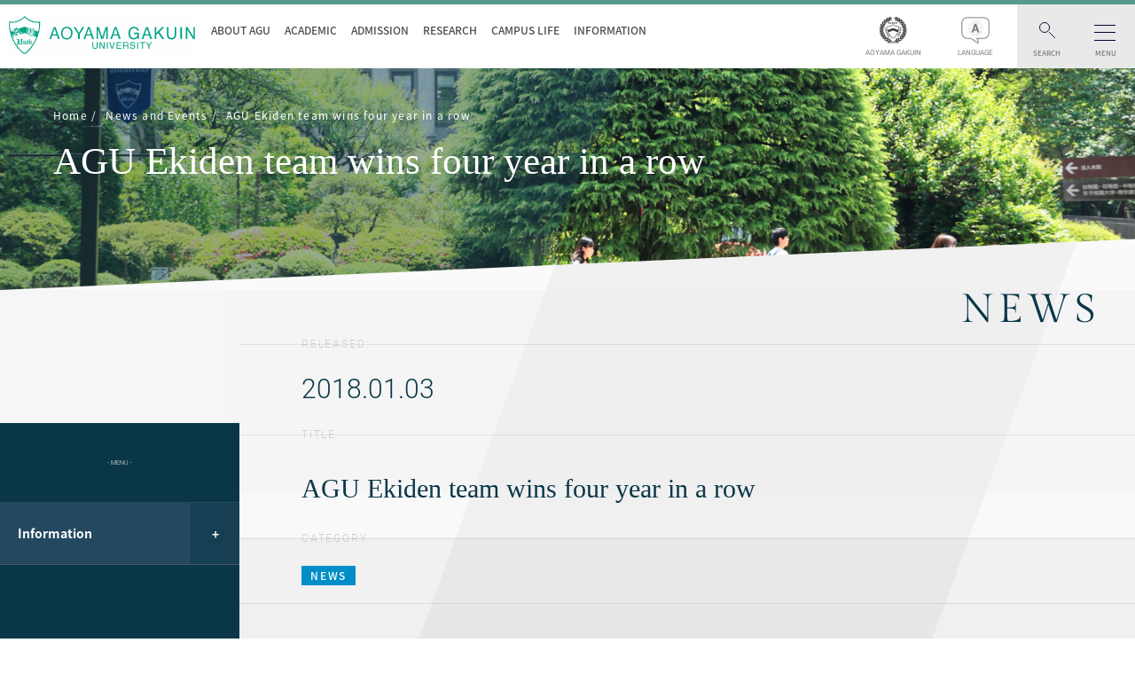

--- FILE ---
content_type: text/html; charset=UTF-8
request_url: https://www.aoyama.ac.jp/en/information/2017/20180103_post001.html
body_size: 11403
content:
<!DOCTYPE html>
<html lang="ja">

<head><link rel="alternate" hreflang="zh-Hans" href="https://www.aoyama.ac.jp/en/information/2017/20180103_post001.html?wovn=zh-CHS"><link rel="alternate" hreflang="en" href="https://www.aoyama.ac.jp/en/information/2017/20180103_post001.html?wovn=en"><link rel="alternate" hreflang="ko" href="https://www.aoyama.ac.jp/en/information/2017/20180103_post001.html?wovn=ko"><link rel="alternate" hreflang="th" href="https://www.aoyama.ac.jp/en/information/2017/20180103_post001.html?wovn=th"><script src="https://j.wovn.io/1" data-wovnio="key=kKQKIQ&amp;backend=true&amp;currentLang=ja&amp;defaultLang=ja&amp;urlPattern=query&amp;langCodeAliases=[]&amp;debugMode=false&amp;langParamName=wovn" data-wovnio-info="version=WOVN.wp_1.10.1&amp;supportedLangs=[zh-CHS,en,ko,th]&amp;timeout=1"  async></script>
	<meta charset="UTF-8">
	<meta name="viewport" content="width=device-width, initial-scale=1.0">
	<meta http-equiv="X-UA-Compatible" content="ie=edge">
	<meta name="facebook-domain-verification" content="pok8wmz3ob0a3zsamzuj7pnm9q36pj" />
	<title>AGU Ekiden team wins four year in a row | Aoyama Gakuin University</title>
  <link rel="stylesheet" type="text/css" href="https://www.aoyama.ac.jp/wp-content/themes/aoyamagakuin/style.css">
	<link rel="stylesheet" href="https://www.aoyama.ac.jp/wp-content/themes/aoyamagakuin/css/reset.css">
	<link rel="stylesheet" href="https://www.aoyama.ac.jp/wp-content/themes/aoyamagakuin/css/common.css">
	<link rel="stylesheet" href="https://www.aoyama.ac.jp/wp-content/themes/aoyamagakuin/css/module.css">
	<link href="https://fonts.googleapis.com/css2?family=Anton&family=Noto+Sans+JP:wght@400;700;900&family=Roboto:wght@500;700;900&family=Lato:wght@700&Noto+Serif+JP&display=swap" rel="stylesheet">
	<link rel="stylesheet" id="lightbox_min_css-css" href="https://cdnjs.cloudflare.com/ajax/libs/lightbox2/2.9.0/css/lightbox.min.css" type="text/css" media="all">
		<!-- 第２階層ベースのニュースCSS START -->
	<link rel="stylesheet" href="https://www.aoyama.ac.jp/wp-content/themes/aoyamagakuin/css/single.css">
	<!-- 第２階層ベースのニュースCSSEND -->
		<link rel="stylesheet" href="https://www.aoyama.ac.jp/wp-content/themes/aoyamagakuin/css/mv2.css">
  <link rel="stylesheet" href="https://www.aoyama.ac.jp/wp-content/themes/aoyamagakuin/css/print.css">
	<link rel="stylesheet" href="https://www.aoyama.ac.jp/wp-content/themes/aoyamagakuin/css/waslidemenu.css">
	<link rel="stylesheet" href="https://www.aoyama.ac.jp/wp-content/themes/aoyamagakuin/css/font-awesome.min.css">
	<link rel="stylesheet" href="https://www.aoyama.ac.jp/wp-content/themes/aoyamagakuin/css/english.css">
	<link rel="shortcut icon" type="image/x-icon" href="https://www.aoyama.ac.jp/wp-content/themes/aoyamagakuin/favicon.ico">
	<script src="https://www.aoyama.ac.jp/wp-content/themes/aoyamagakuin/js/jquery-3.2.1.min.js"></script>
	<script src="https://www.aoyama.ac.jp/wp-content/themes/aoyamagakuin/js/sidebar.js"></script>
	<script src="https://www.aoyama.ac.jp/wp-content/themes/aoyamagakuin/js/modal.js"></script>
	<script src="https://www.aoyama.ac.jp/wp-content/themes/aoyamagakuin/js/navigation.js"></script>
	<script src="https://www.aoyama.ac.jp/wp-content/themes/aoyamagakuin/js/scroll.js"></script>
	<script src="https://www.aoyama.ac.jp/wp-content/themes/aoyamagakuin/js/toggle.js"></script>
	<script src="https://www.aoyama.ac.jp/wp-content/themes/aoyamagakuin/js/btn.js"></script>
	<script src="https://www.aoyama.ac.jp/wp-content/themes/aoyamagakuin/js/scroll-animation.min.js"></script>
	<script src="https://www.aoyama.ac.jp/wp-content/themes/aoyamagakuin/js/bigslider.min.js"></script>
	<script src="https://www.aoyama.ac.jp/wp-content/themes/aoyamagakuin/js/main.js"></script>
	<!-- 追加JS -->
	<script src="https://code.jquery.com/ui/1.12.1/jquery-ui.min.js" integrity="sha256-VazP97ZCwtekAsvgPBSUwPFKdrwD3unUfSGVYrahUqU=" crossorigin="anonymous"></script>
	<script src="https://ajax.googleapis.com/ajax/libs/jquery/1.10.2/jquery.min.js"></script>
	<script type="text/javascript" src="https://cdnjs.cloudflare.com/ajax/libs/lightbox2/2.9.0/js/lightbox.min.js"></script>
	<script src="https://cdnjs.cloudflare.com/ajax/libs/waypoints/2.0.3/waypoints.min.js"></script>
	<script src="https://www.aoyama.ac.jp/wp-content/themes/aoyamagakuin/js/jquery.waslidemenu.js"></script>


<!-- All in One SEO Pack 2.4.5.1 by Michael Torbert of Semper Fi Web Design[280,287] -->
<link rel="canonical" href="https://www.aoyama.ac.jp/en/information/2017/20180103_post001.html" />
			<script type="text/javascript" >
				window.ga=window.ga||function(){(ga.q=ga.q||[]).push(arguments)};ga.l=+new Date;
				ga('create', 'UA-3354939-1', 'auto');
				// Plugins
				
				ga('send', 'pageview');
			</script>
			<script async src="https://www.google-analytics.com/analytics.js"></script>
			<!-- /all in one seo pack -->
<link rel='dns-prefetch' href='//s.w.org' />
		<script type="text/javascript">
			window._wpemojiSettings = {"baseUrl":"https:\/\/s.w.org\/images\/core\/emoji\/2.3\/72x72\/","ext":".png","svgUrl":"https:\/\/s.w.org\/images\/core\/emoji\/2.3\/svg\/","svgExt":".svg","source":{"concatemoji":"https:\/\/www.aoyama.ac.jp\/wp-includes\/js\/wp-emoji-release.min.js?ver=4.8.25"}};
			!function(t,a,e){var r,i,n,o=a.createElement("canvas"),l=o.getContext&&o.getContext("2d");function c(t){var e=a.createElement("script");e.src=t,e.defer=e.type="text/javascript",a.getElementsByTagName("head")[0].appendChild(e)}for(n=Array("flag","emoji4"),e.supports={everything:!0,everythingExceptFlag:!0},i=0;i<n.length;i++)e.supports[n[i]]=function(t){var e,a=String.fromCharCode;if(!l||!l.fillText)return!1;switch(l.clearRect(0,0,o.width,o.height),l.textBaseline="top",l.font="600 32px Arial",t){case"flag":return(l.fillText(a(55356,56826,55356,56819),0,0),e=o.toDataURL(),l.clearRect(0,0,o.width,o.height),l.fillText(a(55356,56826,8203,55356,56819),0,0),e===o.toDataURL())?!1:(l.clearRect(0,0,o.width,o.height),l.fillText(a(55356,57332,56128,56423,56128,56418,56128,56421,56128,56430,56128,56423,56128,56447),0,0),e=o.toDataURL(),l.clearRect(0,0,o.width,o.height),l.fillText(a(55356,57332,8203,56128,56423,8203,56128,56418,8203,56128,56421,8203,56128,56430,8203,56128,56423,8203,56128,56447),0,0),e!==o.toDataURL());case"emoji4":return l.fillText(a(55358,56794,8205,9794,65039),0,0),e=o.toDataURL(),l.clearRect(0,0,o.width,o.height),l.fillText(a(55358,56794,8203,9794,65039),0,0),e!==o.toDataURL()}return!1}(n[i]),e.supports.everything=e.supports.everything&&e.supports[n[i]],"flag"!==n[i]&&(e.supports.everythingExceptFlag=e.supports.everythingExceptFlag&&e.supports[n[i]]);e.supports.everythingExceptFlag=e.supports.everythingExceptFlag&&!e.supports.flag,e.DOMReady=!1,e.readyCallback=function(){e.DOMReady=!0},e.supports.everything||(r=function(){e.readyCallback()},a.addEventListener?(a.addEventListener("DOMContentLoaded",r,!1),t.addEventListener("load",r,!1)):(t.attachEvent("onload",r),a.attachEvent("onreadystatechange",function(){"complete"===a.readyState&&e.readyCallback()})),(r=e.source||{}).concatemoji?c(r.concatemoji):r.wpemoji&&r.twemoji&&(c(r.twemoji),c(r.wpemoji)))}(window,document,window._wpemojiSettings);
		</script>
		<style type="text/css">
img.wp-smiley,
img.emoji {
	display: inline !important;
	border: none !important;
	box-shadow: none !important;
	height: 1em !important;
	width: 1em !important;
	margin: 0 .07em !important;
	vertical-align: -0.1em !important;
	background: none !important;
	padding: 0 !important;
}
</style>
<link rel='stylesheet' id='wp-pagenavi-css'  href='https://www.aoyama.ac.jp/wp-content/plugins/wp-pagenavi/pagenavi-css.css?ver=2.70' type='text/css' media='all' />
<link rel='https://api.w.org/' href='https://www.aoyama.ac.jp/wp-json/' />
<link rel="EditURI" type="application/rsd+xml" title="RSD" href="https://www.aoyama.ac.jp/xmlrpc.php?rsd" />
<link rel="wlwmanifest" type="application/wlwmanifest+xml" href="https://www.aoyama.ac.jp/wp-includes/wlwmanifest.xml" /> 
<link rel='prev' title='Prof. Kenshi Miyazoe awareded at Japan Marketing Academy 2017' href='https://www.aoyama.ac.jp/en/information/2017/20171215_post001.html' />
<link rel='next' title='Jobs@AGU: Full-time Permanent Position in the Department of English, College of Literature（TESOL, Communication）' href='https://www.aoyama.ac.jp/recruit/detail343.html' />
<meta name="generator" content="WordPress 4.8.25" />
<link rel='shortlink' href='https://www.aoyama.ac.jp/?p=21626' />
<link rel="alternate" type="application/json+oembed" href="https://www.aoyama.ac.jp/wp-json/oembed/1.0/embed?url=https%3A%2F%2Fwww.aoyama.ac.jp%2Fen%2Finformation%2F2017%2F20180103_post001.html" />
<link rel="alternate" type="text/xml+oembed" href="https://www.aoyama.ac.jp/wp-json/oembed/1.0/embed?url=https%3A%2F%2Fwww.aoyama.ac.jp%2Fen%2Finformation%2F2017%2F20180103_post001.html&#038;format=xml" />
<!-- Google tag (gtag.js) -->
<script async src="https://www.googletagmanager.com/gtag/js?id=G-3QFP2GLJNH"></script>
<script>
  window.dataLayer = window.dataLayer || [];
  function gtag(){dataLayer.push(arguments);}
  gtag('js', new Date());

  gtag('config', 'G-3QFP2GLJNH');
</script>
<!-- Google tag (gtag.js) -->
<script async src="https://www.googletagmanager.com/gtag/js?id=AW-346039303"></script>
<script>
  window.dataLayer = window.dataLayer || [];
  function gtag(){dataLayer.push(arguments);}
  gtag('js', new Date());

  gtag('config', 'AW-346039303');
</script>

</head>

<body id="agu-ekiden-team-wins-four-year-in-a-row" class="top-en">
<a id="btntop" href="#">TOP</a>

	<div id="fb-root"></div>
	<script>
		(function(d, s, id) {
			var js, fjs = d.getElementsByTagName(s)[0];
			if (d.getElementById(id)) return;
			js = d.createElement(s);
			js.id = id;
			js.src = 'https://connect.facebook.net/ja_JP/sdk.js#xfbml=1&version=v2.12';
			fjs.parentNode.insertBefore(js, fjs);
		}(document, 'script', 'facebook-jssdk'));
	</script>
	<!-- ヘッダー -->
	<header id="header">


									<input id="toggle_search" type="checkbox">
		<input id="toggle_burger" type="checkbox">
		<div id="header-box">
			<div id="header-left">
				<h1 id="logo"><a href="/en/"><img src="https://www.aoyama.ac.jp/wp-content/themes/aoyamagakuin/images/common/logo_en.svg" height="45" alt="AOYAMA GAKUIN UNIVERSITY"></a></h1>
			</div>
			<div id="header-center">
				<nav id="category-nav">
					<ul>
						<li><a href="/en/outline/">ABOUT AGU</a></li>
						<li><a href="/en/academic/">ACADEMIC</a></li>
						<li><a href="/en/admission/">ADMISSION</a></li>
						<li><a href="/en/research/">RESEARCH</a></li>
						<li><a href="/en/campuslife/">CAMPUS LIFE</a></li>
						<li><a href="/en/information/">INFORMATION</a></li>
					</ul>
				</nav>
			</div>
			<div id="header-right">
				<nav id="main-nav">
					<ul>
						<li class="toggle-aoyama-style toggle-aoyama-vision">
							<label><span></span></label>
						</li>
						<li class="toggle-aoyama-style">
							<label><span>AOYAMA GAKUIN</span></label>
						</li>
						<li class="toggle-language">
							<label><span>LANGUAGE</span></label>
						</li>
						<li class="toggle-search">
							<label for="toggle_search"><span>SEARCH</span></label>
						</li>
						<li class="toggle-burger">
							<label for="toggle_burger"><span>MENU</span></label>
						</li>
					</ul>
				</nav>
			</div>
		</div>
		<nav id="global">
<script>
  (function() {
    var cx = '015456245027213990632:5z_pbtjgvc8';
    var gcse = document.createElement('script');
    gcse.type = 'text/javascript';
    gcse.async = true;
    gcse.src = 'https://cse.google.com/cse.js?cx=' + cx;
    var s = document.getElementsByTagName('script')[0];
    s.parentNode.insertBefore(gcse, s);
  })();
</script>

			<form id="nav-search" name="nav_search_text" method="get" action="/search-result-en.html">
				<input name="q" type="text" placeholder="Search">
				<input name="sa" type="submit" value="ENTER">
				<input type="hidden" name="ie" value="UTF-8" />
			</form>
		<!--<nav id="global">
			<form id="nav-search" name="nav_search_text" method="get" action="/">
				<input name="s" type="text" placeholder="キーワードを入力" autofocus="">
				<input name="nav_search_button" type="submit" value="ENTER">
			</form>-->
		</nav>
	</header>
	<div id="sp-logo">
		<h1><a href="/en/"><img src="https://www.aoyama.ac.jp/wp-content/themes/aoyamagakuin/images/common/logo_en_sp.svg" height="45" alt="AOYAMA GAKUIN UNIVERSITY"></a></h1>
	</div>
	<!-- /ヘッダー -->

	<!-- モーダル1 -->
	<div id="modal_aoyama_style" class="modal">
		<div class="modal-overlay">
			<label class="close close_modal_aoyama_style"></label>
			<div class="modal-wrap">
				<div id="gakuin-links">
					<div class="vision-box"> <a href="https://www.aoyamagakuin.jp" class="ssc vision00" target="_blank">青山学院<small>AOYAMA GAKUIN</small></a> <a href="http://www.aoyama.ac.jp" class="ssc vision01" target="_blank">青山学院大学<small>AOYAMA GAKUIN UNIVERSITY</small></a> </div>
					<div class="vision-box"> <a href="http://www.agh.aoyama.ed.jp" class="ssc vision03" target="_blank">青山学院高等部<small>AOYAMA GAKUIN SENIOR HIGH SCHOOL</small></a> <a href="http://www.jh.aoyama.ed.jp" class="ssc vision04">青山学院中等部<small>AOYAMA GAKUIN JUNIOR HIGH SCHOOL</small></a>						</div>
					<div class="vision-box"> <a href="http://www.age.aoyama.ed.jp" class="ssc vision05" target="_blank">青山学院初等部<small>AOYAMA GAKUIN ELEMENTARY SCHOOL</small></a> <a href="http://www.kinder.aoyama.ed.jp" class="ssc vision06" target="_blank">青山学院幼稚園<small>AOYAMA GAKUIN KINDERGARTEN</small></a>						</div>
				</div>
			</div>
		</div>
	</div>
	<!-- /モーダル -->

	<!-- モーダル2 -->
	<div id="modal_language" class="modal">
		<div class="modal-overlay">
			<label class="close close_modal_language"></label>
			<div class="modal-wrap">
				<div id="gakuin-links">
					<div class="vision-box">
											<a href="https://www.aoyama.ac.jp/" class="ssc ssc2 vision_none">Japanese</a>
											<a href="https://www.aoyama.ac.jp/en/" class="ssc ssc2 vision_none">English</a>
										</div>
				</div>
			</div>
		</div>
	</div>
	<!-- /モーダル -->


	<!-- ハンバーガー -->
	<div id="modal_burger" class="modal">
		<div class="modal-overlay">
			<label for="toggle_burger" class="close close_modal_burger"></label>
			<div class="modal-wrap">
				<nav class="navBox sp-none">
					<div class="navBox03">
						<ul class="navBox03_list">
							<li class="navBox03_item navBox03_item-title"><a href="/en/outline/">ABOUT AGU</a></li>









							<li class="navBox03_item navBox03_item-title" style="margin-top: 20px;"><a href="/en/research/">RESEARCH</a></li>










						</ul>
						<ul class="navBox03_list">
							<li class="navBox03_item navBox03_item-title"><a href="/en/academic/">ACADEMIC</a></li>










							<li class="navBox03_item navBox03_item-title" style="margin-top: 20px;"><a href="/en/campuslife/">CAMPUS LIFE</a></li>










						</ul>
						<ul class="navBox03_list">
							<li class="navBox03_item navBox03_item-title"><a href="/en/admission/">ADMISSION</a></li>










							<li class="navBox03_item navBox03_item-title" style="margin-top: 20px;"><a href="/en/information/">INFORMATION</a></li>










							<!-- <ul class="navBox01_list" style="margin-top: 50px;">
								<li class="navBox01_item"><a href="/">日本語サイト<span>JAPANESE SITE</span></a></li>
							</ul> -->
						</ul>
					</div>
				</nav>
<nav class="spNavBox pc-none">
	<div class="spNavBox_header">
		<div id="spNavBox_back" class="back waSlideMenu-back"><a class="back_link"><img src="https://www.aoyama.ac.jp/wp-content/themes/aoyamagakuin/images/common/back_icon.svg" alt=""></a></div>
		<div class="serchBox">
      <form id="sp_serch" method="get" action="/search-result-en.html">
        <input class="serchBox_input" type="text" name="q" placeholder="Search" autofocus="">
        <input class="serchBox_submit" type="submit" value="ENTER">
				<input type="hidden" name="ie" value="UTF-8" />
      </form>
		</div>
	</div>

<!-- -->

<nav id="spNavBox01" class="spNavBox01">
<ul class="spNavBox01_list">



<script>
  console.log("About");
</script>



			 
		 			
		 <li class="spNavBox01_item">
			 <a href="/en/outline/" >ABOUT AGU</a>

			 			 				<ul class="spNavBox01_list">
				
										 
					<li class="spNavBox01_item"><a href="/en/admission/why_agu.html" >WHY AGU?</a>

												
								<li>
				
										 
					<li class="spNavBox01_item"><a href="/en/outline/missions_and_values.html" >Missions and Values</a>

												
								<li>
				
										 
					<li class="spNavBox01_item"><a href="/en/outline/history.html" >History</a>

												
								<li>
				
										 
					<li class="spNavBox01_item"><a href="/en/outline/partner_institutions.html" >Partnerships</a>

												
								<li>
				
										 
					<li class="spNavBox01_item"><a href="/en/outline/facts_data.html" >Facts and Data</a>

												
								<li>
				
										 
					<li class="spNavBox01_item"><a href="/en/outline/map_directions.html" >Maps & Directions</a>

												
								<li>
				
										 
					<li class="spNavBox01_item"><a href="/en/outline/executive.html" >Executive Members</a>

												
								<li>
				
										 
					<li class="spNavBox01_item"><a href="/en/outline/aoyama_campus/" >Aoyama Campus</a>

												
								<li>
				
										 
					<li class="spNavBox01_item"><a href="/en/outline/sagamihara_campus/" >Sagamihara Campus</a>

												
								<li>
								</ul>
			
				</li>
			
	
			 
		 			
		 <li class="spNavBox01_item">
			 <a href="/en/academic/" >ACADEMIC</a>

			 			 				<ul class="spNavBox01_list">
				
										 
					<li class="spNavBox01_item"><a href="http://raweb1.jm.aoyama.ac.jp/aguhp/KgApp?Language=2" target="_blank">Academic Programs in English</a>

												
								<li>
				
										 
					<li class="spNavBox01_item"><a href="/en/academic/undergraduate/" >Undergraduate Programs</a>

																		 <ul class="spNavBox01_list">
						 
							 								
							 <li class="spNavBox01_item"><a href="/en/academic/undergraduate/aoyama_standard.html" >Aoyama Standard</a>

								 								 
						 						 <li>
						 
							 								
							 <li class="spNavBox01_item"><a href="/en/academic/undergraduate/literature/" >College of Literature</a>

								 								 									<ul class="spNavBox01_list">
									
																				 
										<li class="spNavBox01_item"><a href="/en/academic/undergraduate/literature/english.html" >Department of English</a>

																						
																		<li>
									
																				 
										<li class="spNavBox01_item"><a href="/en/academic/undergraduate/literature/french.html" >Department of French Language and Literature</a>

																						
																		<li>
									
																				 
										<li class="spNavBox01_item"><a href="/en/academic/undergraduate/literature/japanese.html" >Department of Japanese Language and Literature</a>

																						
																		<li>
									
																				 
										<li class="spNavBox01_item"><a href="/en/academic/undergraduate/literature/history.html" >Department of History</a>

																						
																		<li>
									
																				 
										<li class="spNavBox01_item"><a href="/en/academic/undergraduate/literature/comparative_arts.html" >Department of Comparative Arts</a>

																						
																		<li>
																		</ul>
								
						 						 <li>
						 
							 								
							 <li class="spNavBox01_item"><a href="/en/academic/undergraduate/ephs/" >College of Education, Psychology and Human Studies</a>

								 								 									<ul class="spNavBox01_list">
									
																				 
										<li class="spNavBox01_item"><a href="/en/academic/undergraduate/ephs/education.html" >Department of Education</a>

																						
																		<li>
									
																				 
										<li class="spNavBox01_item"><a href="/en/academic/undergraduate/ephs/psychology.html" >Department of Psychology</a>

																						
																		<li>
																		</ul>
								
						 						 <li>
						 
							 								
							 <li class="spNavBox01_item"><a href="/en/academic/undergraduate/economics/" >College of Economics</a>

								 								 									<ul class="spNavBox01_list">
									
																				 
										<li class="spNavBox01_item"><a href="/en/faculty/economics/english_education.html" >English Education</a>

																						
																		<li>
									
																				 
										<li class="spNavBox01_item"><a href="/en/academic/undergraduate/economics/staff.html" >Faculty Introduction</a>

																						
																		<li>
									
																				 
										<li class="spNavBox01_item"><a href="/en/academic/undergraduate/economics/de.html" >Department of Economics</a>

																						
																		<li>
									
																				 
										<li class="spNavBox01_item"><a href="/en/academic/undergraduate/economics/econ.html" >Department of Public and Regional Economics</a>

																						
																		<li>
																		</ul>
								
						 						 <li>
						 
							 								
							 <li class="spNavBox01_item"><a href="/en/academic/undergraduate/law/" >Faculty of Law<br />
</a>

								 								 									<ul class="spNavBox01_list">
									
																				 
										<li class="spNavBox01_item"><a href="/en/academic/undergraduate/law/dl.html" >Department of Law</a>

																						
																		<li>
									
																				 
										<li class="spNavBox01_item"><a href="/en/academic/undergraduate/law/dh.html" >Department of Human Rights</a>

																						
																		<li>
																		</ul>
								
						 						 <li>
						 
							 								
							 <li class="spNavBox01_item"><a href="/en/academic/undergraduate/business/" >School of Business</a>

								 								 									<ul class="spNavBox01_list">
									
																				 
										<li class="spNavBox01_item"><a href="/en/academic/undergraduate/business/administration.html" >Department of Business Administration</a>

																						
																		<li>
									
																				 
										<li class="spNavBox01_item"><a href="/en/academic/undergraduate/business/marketing.html" >Department of Marketing</a>

																						
																		<li>
																		</ul>
								
						 						 <li>
						 
							 								
							 <li class="spNavBox01_item"><a href="/en/academic/undergraduate/sipec/" >School of International Politics, Economics and Communication</a>

								 								 									<ul class="spNavBox01_list">
									
																				 
										<li class="spNavBox01_item"><a href="/en/academic/undergraduate/sipec/politics.html" >Department of International Politics</a>

																						
																		<li>
									
																				 
										<li class="spNavBox01_item"><a href="/en/academic/undergraduate/sipec/economics.html" >Department of International Economics</a>

																						
																		<li>
									
																				 
										<li class="spNavBox01_item"><a href="/en/academic/undergraduate/sipec/communication.html" >Department of International Communication</a>

																						
																		<li>
																		</ul>
								
						 						 <li>
						 
							 								
							 <li class="spNavBox01_item"><a href="/en/academic/undergraduate/sccs/" >School of Cultural and Creative Studies</a>

								 								 									<ul class="spNavBox01_list">
									
																				 
										<li class="spNavBox01_item"><a href="/en/academic/undergraduate/sccs/dccs.html" >Department of Cultural and Creative Studies</a>

																						
																		<li>
																		</ul>
								
						 						 <li>
						 
							 								
							 <li class="spNavBox01_item"><a href="/en/academic/undergraduate/science/" >College of Science and Engineering<br />
</a>

								 								 									<ul class="spNavBox01_list">
									
																				 
										<li class="spNavBox01_item"><a href="/en/academic/undergraduate/science/physics.html" >Department of Physics and Mathematics</a>

																						
																		<li>
									
																				 
										<li class="spNavBox01_item"><a href="/en/academic/undergraduate/science/physicalsciences.html" >Department of Physical Sciences</a>

																						
																		<li>
									
																				 
										<li class="spNavBox01_item"><a href="/en/academic/undergraduate/science/mathematicalsciences.html" >Department of Mathematical Sciences</a>

																						
																		<li>
									
																				 
										<li class="spNavBox01_item"><a href="/en/academic/undergraduate/science/chemistry.html" >Department of Chemistry and Biological Science</a>

																						
																		<li>
									
																				 
										<li class="spNavBox01_item"><a href="/en/academic/undergraduate/science/electrical.html" >Department of Electrical Engineering and Electronics</a>

																						
																		<li>
									
																				 
										<li class="spNavBox01_item"><a href="/en/academic/undergraduate/science/mechanical.html" >Department of Mechanical Engineering</a>

																						
																		<li>
									
																				 
										<li class="spNavBox01_item"><a href="/en/academic/undergraduate/science/industrial_sys.html" >Department of Industrial and Systems Engineering</a>

																						
																		<li>
									
																				 
										<li class="spNavBox01_item"><a href="/en/academic/undergraduate/science/information.html" >Department of Integrated Information Technology</a>

																						
																		<li>
																		</ul>
								
						 						 <li>
						 
							 								
							 <li class="spNavBox01_item"><a href="/en/academic/undergraduate/ssi/" >School of Social Informatics</a>

								 								 									<ul class="spNavBox01_list">
									
																				 
										<li class="spNavBox01_item"><a href="/en/academic/undergraduate/ssi/dsi.html" >Department of Social Informatics</a>

																						
																		<li>
																		</ul>
								
						 						 <li>
						 
							 								
							 <li class="spNavBox01_item"><a href="/en/academic/undergraduate/gsc/" >School of Global Studies and Collaboration</a>

								 								 									<ul class="spNavBox01_list">
									
																				 
										<li class="spNavBox01_item"><a href="/en/academic/undergraduate/gsc_about/" >About GSC</a>

																						
																		<li>
									
																				 
										<li class="spNavBox01_item"><a href="/en/academic/undergraduate/gsc_exchange/" >Exchange Student Program</a>

																																	 <ul class="spNavBox01_list">
											 
												 													
												 <li class="spNavBox01_item"><a href="/en/academic/undergraduate/gsc_exchange_program_detail/" >Program Detail</a>
											 											 <li>
											 
												 													
												 <li class="spNavBox01_item"><a href="/en/academic/undergraduate/gsc_exchange_application/" >Application</a>
											 											 <li>
											 
												 													
												 <li class="spNavBox01_item"><a href="/en/academic/undergraduate/gsc_exchange_studentactivity/" >Student Activity</a>
											 											 <li>
											 
												 													
												 <li class="spNavBox01_item"><a href="/en/academic/undergraduate/gsc_exchange_studentvoice/" >Student Voice</a>
											 											 <li>
											 											 </ul>
										 
																		<li>
									
																				 
										<li class="spNavBox01_item"><a href="/en/academic/undergraduate/gsc_studentlife/" >Student Life</a>

																						
																		<li>
																		</ul>
								
						 						 <li>
						 
							 								
							 <li class="spNavBox01_item"><a href="/en/academic/undergraduate/ccs/" >College of Community Studies</a>

								 								 									<ul class="spNavBox01_list">
									
																				 
										<li class="spNavBox01_item"><a href="/en/academic/undergraduate/ccs/dc" >Department of Community Studies</a>

																						
																		<li>
																		</ul>
								
						 						 <li>
						 						 </ul>
					 
								<li>
				
										 
					<li class="spNavBox01_item"><a href="/en/academic/graduate/" >Graduate Programs</a>

																		 <ul class="spNavBox01_list">
						 
							 								
							 <li class="spNavBox01_item"><a href="/en/academic/graduate/literature/" >Graduate School of Literature</a>

								 								 
						 						 <li>
						 
							 								
							 <li class="spNavBox01_item"><a href="/en/academic/graduate/ephs/" >Graduate School of Education, Psychology and Human Studies</a>

								 								 
						 						 <li>
						 
							 								
							 <li class="spNavBox01_item"><a href="/en/academic/graduate/economics/" >Graduate School of Economics</a>

								 								 
						 						 <li>
						 
							 								
							 <li class="spNavBox01_item"><a href="/en/academic/graduate/law/" >Graduate School of Law</a>

								 								 
						 						 <li>
						 
							 								
							 <li class="spNavBox01_item"><a href="/en/academic/graduate/business/" >Graduate School of Business</a>

								 								 
						 						 <li>
						 
							 								
							 <li class="spNavBox01_item"><a href="/en/academic/graduate/sipec/" >Graduate School of International Politics, Economics and Communication</a>

								 								 
						 						 <li>
						 
							 								
							 <li class="spNavBox01_item"><a href="/en/academic/graduate/sccs/" >Graduate School of Cultural and Creative Studies</a>

								 								 
						 						 <li>
						 
							 								
							 <li class="spNavBox01_item"><a href="/en/academic/graduate/science/" >Graduate School of Science and Engineering</a>

								 								 
						 						 <li>
						 
							 								
							 <li class="spNavBox01_item"><a href="/en/academic/graduate/ssi/" >Graduate School of Social Informatics</a>

								 								 
						 						 <li>
						 						 </ul>
					 
								<li>
				
										 
					<li class="spNavBox01_item"><a href="/en/academic/prograduate/" >Professional Graduate Schools</a>

																		 <ul class="spNavBox01_list">
						 
							 								
							 <li class="spNavBox01_item"><a href="/en/academic/prograduate/abs/" >Graduate School of International Management</a>

								 								 
						 						 <li>
						 
							 								
							 <li class="spNavBox01_item"><a href="/en/academic/prograduate/lawschool/" >Law School</a>

								 								 
						 						 <li>
						 
							 								
							 <li class="spNavBox01_item"><a href="/en/academic/prograduate/account/" >Graduate School of Professional Accountancy</a>

								 								 
						 						 <li>
						 						 </ul>
					 
								<li>
				
										 
					<li class="spNavBox01_item"><a href="/en/academic/academic_program_in_english/" >Academic Programs in English</a>

												
								<li>
								</ul>
			
				</li>
			
	
			 
		 			
		 <li class="spNavBox01_item">
			 <a href="/en/admission/" >ADMISSION</a>

			 			 				<ul class="spNavBox01_list">
				
										 
					<li class="spNavBox01_item"><a href="/en/admission/message/" >Welcome message</a>

												
								<li>
				
										 
					<li class="spNavBox01_item"><a href="/en/admission/ic.html" >International Center ＜Support for International Students＞</a>

												
								<li>
				
										 
					<li class="spNavBox01_item"><a href="/en/admission/exchange/" >Exchange Program</a>

																		 <ul class="spNavBox01_list">
						 
							 								
							 <li class="spNavBox01_item"><a href="/en/admission/exchange/course.html" >Courses</a>

								 								 
						 						 <li>
						 
							 								
							 <li class="spNavBox01_item"><a href="/en/admission/exchange/material.html" >Application</a>

								 								 
						 						 <li>
						 
							 								
							 <li class="spNavBox01_item"><a href="/en/admission/exchange/housing_exchange_program.html" >Housing Information for Exchange Students</a>

								 								 
						 						 <li>
						 						 </ul>
					 
								<li>
				
										 
					<li class="spNavBox01_item"><a href="/en/admission/int_stu/" >Full Time International Students</a>

																		 <ul class="spNavBox01_list">
						 
							 								
							 <li class="spNavBox01_item"><a href="/en/admission/admission_for_full_time_international_students.html" >Admission for Full Time International Students</a>

								 								 
						 						 <li>
						 
							 								
							 <li class="spNavBox01_item"><a href="/en/admission/int_stu/tuitions_fees.html" >Tuition and Fees</a>

								 								 
						 						 <li>
						 
							 								
							 <li class="spNavBox01_item"><a href="/en/admission/int_stu/scholarships_support.html" >Scholarships & Financial Aid</a>

								 								 
						 						 <li>
						 
							 								
							 <li class="spNavBox01_item"><a href="/en/admission/int_stu/visa.html" >Visa/Status of Residence</a>

								 								 
						 						 <li>
						 
							 								
							 <li class="spNavBox01_item"><a href="/en/admission/int_stu/form.html" >Application Form for Letter of Admission</a>

								 								 
						 						 <li>
						 
							 								
							 <li class="spNavBox01_item"><a href="/en/admission/int_stu/housing.html" >Housing</a>

								 								 
						 						 <li>
						 						 </ul>
					 
								<li>
				
										 
					<li class="spNavBox01_item"><a href="/en/admission/mext_stu/" >Japanese Government (MEXT) Scholarship For Research Students</a>

												
								<li>
								</ul>
			
				</li>
			
	
			 
		 			
		 <li class="spNavBox01_item">
			 <a href="/en/research/" >RESEARCH</a>

			 			 				<ul class="spNavBox01_list">
				
										 
					<li class="spNavBox01_item"><a href="/en/research/research.html" >Research Highlights</a>

																		 <ul class="spNavBox01_list">
						 
							 								
							 <li class="spNavBox01_item"><a href="/en/research/researchhighlights_outerspace.html" >Research Highlights New Contents</a>

								 								 
						 						 <li>
						 
							 								
							 <li class="spNavBox01_item"><a href="/en/research/facilities_frontlines.html" >On the Front Lines of Research at Aoyama Gakuin University</a>

								 								 
						 						 <li>
						 						 </ul>
					 
								<li>
				
										 
					<li class="spNavBox01_item"><a href="/en/research/institutes.html" >Research Facilities</a>

												
								<li>
								</ul>
			
				</li>
			
	
			 
		 			
		 <li class="spNavBox01_item">
			 <a href="/en/campuslife/" >CAMPUS LIFE</a>

			 			 				<ul class="spNavBox01_list">
				
										 
					<li class="spNavBox01_item"><a href="/en/campuslife/academic_calendar.html" >Academic Calendar</a>

												
								<li>
				
										 
					<li class="spNavBox01_item"><a href="/en/campuslife/class/" >CLASS/TEST/GRADE</a>

												
								<li>
				
										 
					<li class="spNavBox01_item"><a href="/en/campuslife/facilities.html" >Student Facilities & Support</a>

																		 <ul class="spNavBox01_list">
						 
							 								
							 <li class="spNavBox01_item"><a href="https://www.aoyama.ac.jp/p/en/campuslife/facilities/agufc" >《Special Feature》Realize Your Full Potential at the AGU Fitness Center</a>

								 								 
						 						 <li>
						 						 </ul>
					 
								<li>
				
										 
					<li class="spNavBox01_item"><a href="/en/campuslife/career.html" >Career Support</a>

												
								<li>
				
										 
					<li class="spNavBox01_item"><a href="/en/campuslife/extracurricular.html" >Extracurricular Activities</a>

												
								<li>
				
										 
					<li class="spNavBox01_item"><a href="/en/campuslife/chat_room/" >Chat Room</a>

												
								<li>
								</ul>
			
				</li>
			
	
			 
		 			
		 <li class="spNavBox01_item">
			 <a href="/en/Information/" >Information</a>

			 			 				<ul class="spNavBox01_list">
				
										 
					<li class="spNavBox01_item"><a href="/en/Information/" >NEWS & EVENTS</a>

												
								<li>
				
										 
					<li class="spNavBox01_item"><a href="/en/Information/privacy.html" >Privacy Policy</a>

												
								<li>
								</ul>
			
				</li>
			
	
		
	</ul>
</nav>
<!-- </div><!-- /sidebar_list01 -->

<!-- -->

<!--
	<nav id="spNavBox01" class="spNavBox01">
		<ul class="spNavBox01_list">
			<li class="spNavBox01_item"><a href="#1">menu1</a>
				<ul class="spNavBox01_list">
					<li class="spNavBox01_item"><a href="#1">menu1</a></li>
					<li class="spNavBox01_item"><a href="#1-1">menu1-1</a></li>
					<li class="spNavBox01_item"><a href="#1-2">menu1-2</a>
						<ul class="spNavBox01_list">
							<li class="spNavBox01_item"><a href="#1-2">menu1-2</a></li>
							<li class="spNavBox01_item"><a href="#1-2-1">menu1-2-1</a></li>
							<li class="spNavBox01_item"><a href="#1-2-2">menu1-2-2</a></li>
						</ul>
					</li>
				</ul>
			</li>
			<li class="spNavBox01_item"><a href="#2">menu2</a></li>
			<li class="spNavBox01_item"><a href="#3">menu3</a>
				<ul class="spNavBox01_list">
					<li class="spNavBox01_item"><a href="#3">menu3</a></li>
					<li class="spNavBox01_item"><a href="#3-1">menu3-1</a></li>
					<li class="spNavBox01_item"><a href="#3-2">menu3-2</a>
						<ul class="spNavBox01_list">
							<li class="spNavBox01_item"><a href="#3-2">menu3-2</a></li>
							<li class="spNavBox01_item"><a href="#3-2-1">menu3-2-1</a></li>
							<li class="spNavBox01_item"><a href="#3-2-2" target="_blank">menu3-2-2</a></li>
						</ul>
					</li>
				</ul>
			</li>
			<li class="spNavBox01_item"><a href="#4">menu4</a></li>
			<li class="spNavBox01_item"><a href="#" target="_blank">menu5</a></li>
		</ul>
		<ul>
			<li>
				<a href="#1">Parent</a>
				<ul>
					<li>
						<a href="#1.1">Child</a>
						<ul>
							<li><a href="#">We need to go deeper</a></li>
						</ul>
					</li>
					<li><a href="#1.2">Child</a></li>
				</ul>
			</li>
			<li><a href="#2">Parent</a></li>
			<li><a href="#3">Parent</a></li>
		</ul>

	</nav>-->
<div class="spNavBox02">
	<ul class="spNavBox02_list">
		<li class="spNavBox02_item"><a href="/en/outline/">ABOUT</a></li>
		<li class="spNavBox02_item"><a href="/en/academic/">ACADEMIC</a></li>
		<li class="spNavBox02_item"><a href="/en/admission/">ADMISSION</a></li>
		<li class="spNavBox02_item"><a href="/en/research/">RESEARCH</a></li>
		<li class="spNavBox02_item"><a href="/en/campuslife/">CAMPUS LIFE</a></li>
		<li class="spNavBox02_item"><a href="/en/information/">INFORMATION</a></li>
		<li class="spNavBox02_item"><a href="/en/outline/contactus.html">CONTACT</a></li>
	</ul>
</div>
<div class="spNavBox02">
	<ul class="spNavBox02_list" style="padding-top: 0;">
		<li class="spNavBox02_item"><a href="/">日本語サイト<span>JAPANESE</span></a></li>
	</ul>
</div>
<div class="spNavBox03">
		<p class="spNavBox03_title">INFO</p>
		<ul class="spNavBox03_list">
			<li class="spNavBox03_item"><a href="/en/information/">News/Events</a></li>
			<!-- <li class="spNavBox03_item"><a href="/en/information/sitemap.html">Sitemap</a></li> -->
			<li class="spNavBox03_item"><a href="/en/information/privacy.html">Privacy Policy</a></li>
		</ul>
	</div>
	<div class="spNavBox04">
		<p class="spNavBox04_title">SOCIAL MEDIA</p>
		<ul class="spNavBox04_snslist">
			<li class="spNavBox04_snsItem"><a href="" target="_blank"><i class="fa fa-facebook"></i></a></li>
			<li class="spNavBox04_snsItem"><a href="" target="_blank"><i class="fa fa-twitter"></i></a></li>
			<li class="spNavBox04_snsItem"><a href="" target="_blank"><i class="fa fa-youtube-play"></i></a></li>
			<li class="spNavBox04_snsItem"><a href="" target="_blank"><i class="fa fa-instagram"></i></a></li>
		</ul>
	</div>
</nav>
			</div>
		</div>
	</div>
	<!-- /ハンバーガー -->


	<main>
		<!-- KV -->
		<div class="kv_bg"></div>





<script>
  console.log("");
  console.log("information");
</script>


	<!-- KV3rd: IF 2020 KV MODULE IS OFF -->
		<div class="kv kv-3rd" style="background-image:url(https://www.aoyama.ac.jp/wp-content/themes/aoyamagakuin/images/common/kv-default.jpg);">
	
	<div class="kv_inner">
		<div class="kv_breadcrumb breadcrumb">
			<!-- <p class="breadcrumb_desc">LOCATION</p> -->
			<ul class="breadcrumb_list">
				<li class="breadcrumb_item"><span property="itemListElement" typeof="ListItem">
				<a class="breadcrumb_link" property="item" typeof="WebPage" title="TOP" href="https://www.aoyama.ac.jp/en/"><span property="name">Home</span></a><meta property="position" content="1"></span>
				<!-- Breadcrumb NavXT 5.7.1 -->
<li class="breadcrumb_item">
<span property="itemListElement" typeof="ListItem"><a class="breadcrumb_link" property="item" typeof="WebPage" title="News and Eventsへ移動" href="https://www.aoyama.ac.jp/en/information/"><span property="name">News and Events</span></a><meta property="position" content="1"></span>
</li><li class="breadcrumb_item"><span property="itemListElement" typeof="ListItem"><span property="name">AGU Ekiden team wins four year in a row</span><meta property="position" content="2"></span></li>			</ul>
		</div>
				<div class="kv_page page">
			<h2 class="page_title">AGU Ekiden team wins four year in a row</h2>
		</div>
			</div>
	</div>
	<!-- KV3rd: IF 2020 KV MODULE IS OFF -->
	

<!-- 	<main class="wh top"> -->

		<!-- 左メニュー -->
<nav class="sidebar">
<p class="sidebar_title">- MENU -</p>
<div class="sidebar_list01">






<script>
  //console.log("");
  //console.log("navname:Information");
</script>









<!-- <div class="sidebar_item01">INFORMATION</div> -->


<!-- <div class="sidebar_list02"> -->

<div class="sidebar_item01">
  <a href="/en/Information/" >Information</a>
</div>


<div class="sidebar_list02">

<div class="sidebar_item02"><a href="/en/Information/" >NEWS & EVENTS</a></div>


<div class="sidebar_item02"><a href="/en/Information/privacy.html" >Privacy Policy</a></div>



</div><!-- /sidebar_list03 -->


<!-- </div><!-- /sidebar_list02 -->


<!-- </div><!-- /sidebar_list01 -->

</nav>
<!-- /左メニュー -->
<script>
var $menu_array = [];
 if($menu_array[0] == ""){
   $menu_array = [];
 }
//console.log($menu_array);
</script>

		



		<section class="section">
			<div class="section_inner section_inner-wide">
				<!-- ニュース＆EVENT詳細ページパーツ -->
				<div class="postDetail">
					<h2 class="postDetail_mainTitle">NEWS</h2>
					<div class="date">
						<p class="date_head postDetail_title">RELEASED: </p>
						<p class="date_text">
            											2018.01.03										            </p>
					</div>
					<div class="topic">
						<p class="topic_head postDetail_title">TITLE</p>
						<p class="topic_text">AGU Ekiden team wins four year in a row</p>
					</div>
					<div class="category">
						<p class="category_head postDetail_title">CATEGORY</p>
						<ul class="category_list">
							<li class="category_item category_item-blue news"><a href="">NEWS</a></li>
<!--
							<li class="category_item category_item-yellow"><a href="">カテゴリー名</a></li>
							<li class="category_item category_item-green"><a href="">カテゴリー名</a></li>
-->
						</ul>
					</div>
				</div>
				<!-- /ニュース＆EVENT詳細ページパーツ -->
			</div>
		</section>


		
<section class="section " id="">

<!-- 2020年追加モジュール START -->










<!-- 2020年追加モジュール END -->


<!-- 2020年移設モジュール START -->









<!-- 2020年移設モジュール END -->


  <div class="section_inner section_inner_mod-3rd">
    <!-- ID1：見出しA（大見出し） -->
    <h3 id="" class="section_headline section_headline-learge">AGU Ekiden team wins four year in a row</h3>
    <!-- /ID1：見出しA（大見出し） -->
  </div>

















































	<!-- 2022 新表組モジュール -->
	
	<!-- 2022 新表組モジュール end -->


<!-- 2020年追加モジュール START -->
<!-- 2020年追加モジュール END -->




<!-- 2020年追加モジュール START -->










<!-- 2020年追加モジュール END -->


<!-- 2020年移設モジュール START -->









<!-- 2020年移設モジュール END -->






  <div class="section_inner section_inner_mod-3rd">
    <!--ID2：本文A（文章量小）  -->
    <p class="section_sentence section_sentence-little">AGU won their fourth consecutive overall title at the 94th Tokyo-Hakone University Ekiden Road Relay (Hakone Ekiden) with a record time of 10:57:39. The Aoyama Ekiden Team finished 2nd after Toyo University on the first day of the two-day relay, but on the second day they overtook Toyo during the 6th leg and won a trophy. Three out of the five runners at AGU on the second day ran for the first time in the New Year's university race. The runner for the 6th leg took back the lead getting the leg award. The runner for the 7th leg broke a new record for the leg, followed by the runner for the 8th leg who also won the leg award. The efforts of everyone brought the team another victory.<br />
<br />
Aoyama Gakuin University would like to thank everyone who cheered and encouraged the team over exciting two days along the road as well as in front of TV and on the radio nationwide.</p>
    <!--/ID2：本文A（文章量小）  -->
  </div>













































	<!-- 2022 新表組モジュール -->
	
	<!-- 2022 新表組モジュール end -->


<!-- 2020年追加モジュール START -->
<!-- 2020年追加モジュール END -->




<!-- 2020年追加モジュール START -->










<!-- 2020年追加モジュール END -->


<!-- 2020年移設モジュール START -->









<!-- 2020年移設モジュール END -->
































<!-- ID 画像D -->

<div class="section_inner">
    <!-- ライトボックスON -->
                  <div class="plainImage imgw0">
            <img class="imgw" src="https://www.aoyama.ac.jp/wp-content/uploads/2018/03/1514961770_rnc_700.jpg" alt="" style="max-width:100%;">
                      </div>
          <!-- /ID 画像D -->
</div>



















	<!-- 2022 新表組モジュール -->
	
	<!-- 2022 新表組モジュール end -->


<!-- 2020年追加モジュール START -->
<!-- 2020年追加モジュール END -->




<!-- 2020年追加モジュール START -->










<!-- 2020年追加モジュール END -->


<!-- 2020年移設モジュール START -->









<!-- 2020年移設モジュール END -->
































<!-- ID 画像D -->

<div class="section_inner">
    <!-- ライトボックスON -->
                  <div class="plainImage imgw0">
            <img class="imgw" src="https://www.aoyama.ac.jp/wp-content/uploads/2018/03/1514961814_cxp_340.jpg" alt="" style="max-width:100%;">
                      </div>
          <!-- /ID 画像D -->
</div>



















	<!-- 2022 新表組モジュール -->
	
	<!-- 2022 新表組モジュール end -->


<!-- 2020年追加モジュール START -->
<!-- 2020年追加モジュール END -->




<!-- 2020年追加モジュール START -->










<!-- 2020年追加モジュール END -->


<!-- 2020年移設モジュール START -->









<!-- 2020年移設モジュール END -->
































<!-- ID 画像D -->

<div class="section_inner">
    <!-- ライトボックスON -->
                  <div class="plainImage imgw0">
            <img class="imgw" src="https://www.aoyama.ac.jp/wp-content/uploads/2018/03/1514961880_ujr_340.jpg" alt="" style="max-width:100%;">
                      </div>
          <!-- /ID 画像D -->
</div>



















	<!-- 2022 新表組モジュール -->
	
	<!-- 2022 新表組モジュール end -->


<!-- 2020年追加モジュール START -->
<!-- 2020年追加モジュール END -->




<!-- 2020年追加モジュール START -->










<!-- 2020年追加モジュール END -->


<!-- 2020年移設モジュール START -->









<!-- 2020年移設モジュール END -->
































<!-- ID 画像D -->

<div class="section_inner">
    <!-- ライトボックスON -->
                  <div class="plainImage imgw0">
            <img class="imgw" src="https://www.aoyama.ac.jp/wp-content/uploads/2018/03/1514962074_vgz_340.jpg" alt="" style="max-width:100%;">
                      </div>
          <!-- /ID 画像D -->
</div>



















	<!-- 2022 新表組モジュール -->
	
	<!-- 2022 新表組モジュール end -->


<!-- 2020年追加モジュール START -->
<!-- 2020年追加モジュール END -->




<!-- 2020年追加モジュール START -->










<!-- 2020年追加モジュール END -->


<!-- 2020年移設モジュール START -->









<!-- 2020年移設モジュール END -->
































<!-- ID 画像D -->

<div class="section_inner">
    <!-- ライトボックスON -->
                  <div class="plainImage imgw0">
            <img class="imgw" src="https://www.aoyama.ac.jp/wp-content/uploads/2018/03/1514962087_kpa_340.jpg" alt="" style="max-width:100%;">
                      </div>
          <!-- /ID 画像D -->
</div>



















	<!-- 2022 新表組モジュール -->
	
	<!-- 2022 新表組モジュール end -->


<!-- 2020年追加モジュール START -->
<!-- 2020年追加モジュール END -->




<!-- 2020年追加モジュール START -->










<!-- 2020年追加モジュール END -->


<!-- 2020年移設モジュール START -->









<!-- 2020年移設モジュール END -->
































<!-- ID 画像D -->

<div class="section_inner">
    <!-- ライトボックスON -->
                  <div class="plainImage imgw0">
            <img class="imgw" src="https://www.aoyama.ac.jp/wp-content/uploads/2018/03/1514962118_pvq_700.jpg" alt="" style="max-width:100%;">
                      </div>
          <!-- /ID 画像D -->
</div>



















	<!-- 2022 新表組モジュール -->
	
	<!-- 2022 新表組モジュール end -->


<!-- 2020年追加モジュール START -->
<!-- 2020年追加モジュール END -->




<!-- 2020年追加モジュール START -->










<!-- 2020年追加モジュール END -->


<!-- 2020年移設モジュール START -->









<!-- 2020年移設モジュール END -->
































<!-- ID 画像D -->

<div class="section_inner">
    <!-- ライトボックスON -->
                  <div class="plainImage imgw0">
            <img class="imgw" src="https://www.aoyama.ac.jp/wp-content/uploads/2018/03/1514964294_ndh_700.jpg" alt="" style="max-width:100%;">
                      </div>
          <!-- /ID 画像D -->
</div>



















	<!-- 2022 新表組モジュール -->
	
	<!-- 2022 新表組モジュール end -->


<!-- 2020年追加モジュール START -->
<!-- 2020年追加モジュール END -->









</section>



		<section class="section">
			<div class="section_inner section_inner-wide">
				<div class="linkbox01">
					<ul class="linkbox01_list">
						<li class="linkbox01_item">
							<a href="/en/information/" class="linkbox01_link linkbox01_link-gray">
								<p class="linkbox01_title">NEWS</p>
								<p class="linkbox01_text arrowmore">ニュース一覧に戻る</p>
							</a>
						</li>
						<li class="linkbox01_item">
							<a href="javascript:history.back();" class="linkbox01_link linkbox01_link-gray">
								<p class="linkbox01_title">BACK</p>
								<p class="linkbox01_text arrowmore">前のページに戻る</p>
							</a>
						</li>
					</ul>
				</div>
				<div class="contact">
          <a href="/en/outline/contactus.html" class="contact_link">
            <p class="contact_title">CONTACT</p>
            <div class="contact_wrapper">
              <p class="contact_category">事務取扱時間</p>
              <p class="contact_text arrowmore">青山学院大学の各種お問い合わせ先についてご案内いたします。</p>
            </div>
          </a>
        </div>
			</div>
		</section>


		<!-- フッター -->
		<footer class="footer footer-en">
			<div class="footer_inner">
				<p class="copy">
					THE SALT OF THE EARTH,<br>
					THE LIGHT OF THE WORLD
				</p>
				<div class="footer_lists">
					<div class="footer_list">
						<div class="footer_item footer_item-en"><a href="/en/outline/">ABOUT AGU</a></div>
						<div class="sp-none">



							<div class="footer_item footer_item-link"><a href="/en/admission/why_agu.html">WHY AGU?</a></div>
							<div class="footer_item footer_item-link"><a href="/en/outline/missions_and_values.html">Missions and Values</a></div>
							<div class="footer_item footer_item-link"><a href="/en/outline/history.html">History</a></div>
							<div class="footer_item footer_item-link"><a href="/en/outline/partner_institutions.html">Partnerships</a></div>
							<div class="footer_item footer_item-link"><a href="/en/outline/facts_data.html">Facts and Data</a></div>
							<div class="footer_item footer_item-link"><a href="/en/outline/map_directions.html">Maps & Directions</a></div>
							<div class="footer_item footer_item-link"><a href="/en/outline/executive.html">Executive Members</a></div>
							<div class="footer_item footer_item-link"><a href="/en/outline/aoyama_campus/">Aoyama Campus</a></div>
							<div class="footer_item footer_item-link"><a href="/en/outline/sagamihara_campus/">Sagamihara Campus</a></div>








						</div>
					</div>
					<div class="footer_list">
						<div class="footer_item footer_item-en"><a href="/en/academic/">ACADEMIC</a></div>
						<div class="sp-none">




							<div class="footer_item footer_item-link"><a href="http://raweb1.jm.aoyama.ac.jp/aguhp/KgApp?Language=2">Academic Programs in English</a></div>
							<div class="footer_item footer_item-link"><a href="/en/academic/undergraduate/">Undergraduate Programs</a></div>
							<div class="footer_item footer_item-link"><a href="/en/academic/graduate/">Graduate Programs</a></div>
							<div class="footer_item footer_item-link"><a href="/en/academic/prograduate/">Professional Graduate Schools</a></div>
							<div class="footer_item footer_item-link"><a href="/en/academic/academic_program_in_english/">Academic Programs in English</a></div>






						</div>
					</div>
					<div class="footer_list">
						<div class="footer_item footer_item-en"><a href="/en/admission/">ADMISSION</a></div>
						<div class="sp-none">





							<div class="footer_item footer_item-link"><a href="/en/admission/message/">Welcome message</a></div>
							<div class="footer_item footer_item-link"><a href="/en/admission/ic.html">International Center ＜Support for International Students＞</a></div>
							<div class="footer_item footer_item-link"><a href="/en/admission/exchange/">Exchange Program</a></div>
							<div class="footer_item footer_item-link"><a href="/en/admission/int_stu/">Full Time International Students</a></div>
							<div class="footer_item footer_item-link"><a href="/en/admission/mext_stu/">Japanese Government (MEXT) Scholarship For Research Students</a></div>





						</div>
					</div>

					<div class="footer_list">
						<div class="footer_item footer_item-en"><a href="/en/research/">RESEARCH</a></div>
						<div class="sp-none">






							<div class="footer_item footer_item-link"><a href="/en/research/research.html">Research Highlights</a></div>
							<div class="footer_item footer_item-link"><a href="/en/research/institutes.html">Research Facilities</a></div>




						</div>
					</div>
					<div class="footer_list">
						<div class="footer_item footer_item-en"><a href="/en/campuslife/">CAMPUS LIFE</a></div>
						<div class="sp-none">







							<div class="footer_item footer_item-link"><a href="/en/campuslife/academic_calendar.html">Academic Calendar</a></div>
							<div class="footer_item footer_item-link"><a href="/en/campuslife/class/">CLASS/TEST/GRADE</a></div>
							<div class="footer_item footer_item-link"><a href="/en/campuslife/facilities.html">Student Facilities & Support</a></div>
							<div class="footer_item footer_item-link"><a href="/en/campuslife/career.html">Career Support</a></div>
							<div class="footer_item footer_item-link"><a href="/en/campuslife/extracurricular.html">Extracurricular Activities</a></div>
							<div class="footer_item footer_item-link"><a href="/en/campuslife/chat_room/">Chat Room</a></div>



						</div>
					</div>
					<div class="footer_list">
						<div class="footer_item footer_item-en"><a href="/en/information/">INFORMATION</a></div>
						<div class="sp-none">








							<div class="footer_item footer_item-link"><a href="/en/Information/">NEWS & EVENTS</a></div>
							<div class="footer_item footer_item-link"><a href="/en/Information/privacy.html">Privacy Policy</a></div>


						</div>
					</div>
				</div>
				<div class="footer_copy" style="background:url(https://www.aoyama.ac.jp/wp-content/themes/aoyamagakuin/images/common/footer.png) center center / cover no-repeat;">
					<ul class="sns_list">
						<li class="sns_item"><a href="" target="_blank"><i class="fa fa-facebook"></i></a></li>
						<li class="sns_item">
								<a href="" target="_blank">
									<img src="https://www.aoyama.ac.jp/wp-content/themes/aoyamagakuin/images/common/footer_x-logo.svg" class="footer_x-logo">
								</a>
							</li>
						<li class="sns_item"><a href="" target="_blank"><i class="fa fa-youtube-play"></i></a></li>
						<li class="sns_item"><a href="" target="_blank"><i class="fa fa-instagram"></i></a></li>
					</ul>
					<h5 class="footer_logo sp-none"><img src="https://www.aoyama.ac.jp/wp-content/themes/aoyamagakuin/images/common/footer_logo_en.svg" alt="青山学院大学" class="footer_logoImage"></h5>
					<h5 class="footer_logo pc-none"><img src="https://www.aoyama.ac.jp/wp-content/themes/aoyamagakuin/images/common/footer_logo_en_sp.svg" alt="青山学院大学" class="footer_logoImage"></h5>
					<p class="footer_copyright">Copyright © AOYAMA GAKUIN UNIVERSITY<br>All Rights Reserved.</p>
				</div>
			</div>
		</footer>
	</main>

	<script src="https://www.aoyama.ac.jp/wp-content/themes/aoyamagakuin/js/fitie.js"></script>

		
	<!-- /フッター -->
<script type='text/javascript' src='https://www.aoyama.ac.jp/wp-includes/js/wp-embed.min.js?ver=4.8.25'></script>
	<script src="https://cdnjs.cloudflare.com/ajax/libs/protonet-jquery.inview/1.1.2/jquery.inview.min.js"></script>
  <script src="https://www.aoyama.ac.jp/wp-content/themes/aoyamagakuin/js/count.js"></script>
<script async src="https://s.yimg.jp/images/listing/tool/cv/ytag.js"></script>
<script>
window.yjDataLayer = window.yjDataLayer || [];
function ytag() { yjDataLayer.push(arguments); }
ytag({
  "type":"yjad_retargeting",
  "config":{
    "yahoo_retargeting_id": "FMC0ELL9DN",
    "yahoo_retargeting_label": "",
    "yahoo_retargeting_page_type": "",
    "yahoo_retargeting_items":[
      {item_id: '', category_id: '', price: '', quantity: ''}
    ]
  }
});
</script>
</body>

</html>


--- FILE ---
content_type: text/css
request_url: https://www.aoyama.ac.jp/wp-content/themes/aoyamagakuin/css/common.css
body_size: 6423
content:
@font-face{font-style:normal;font-family:'NotoSansJP-Bold';src:url("../fonts/NotoSansJP-Bold.woff") format("woff")}@font-face{font-style:normal;font-family:'NotoSansJP-Medium';src:url("../fonts/NotoSansJP-Medium.woff") format("woff")}@font-face{font-style:normal;font-family:'NotoSansJP-Regular';src:url("../fonts/NotoSansJP-Regular.woff") format("woff")}@font-face{font-style:normal;font-family:'NotoSansJP-Light';src:url("../fonts/NotoSansJP-Light.woff") format("woff")}@font-face{font-style:normal;font-family:'Roboto-Bold';src:url("../fonts/Roboto-Bold.woff") format("woff")}@font-face{font-style:normal;font-family:'Roboto-Regular';src:url("../fonts/Roboto-Regular.woff") format("woff")}@font-face{font-style:normal;font-family:'Roboto-Medium';src:url("../fonts/Roboto-Medium.woff") format("woff")}@font-face{font-style:normal;font-family:'Roboto-Light';src:url("../fonts/Roboto-Light.woff") format("woff")}@font-face{font-style:normal;font-family:'Roboto-Thin';src:url("../fonts/Roboto-Thin.woff") format("woff")}@font-face{font-style:normal;font-family:'Lato-Bold';src:url("../fonts/Roboto-Light.woff") format("woff")}@font-face{font-style:normal;font-family:'Lato-Regular';src:url("../fonts/Roboto-Light.woff") format("woff")}@font-face{font-style:normal;font-family:'Lato-Light';src:url("../fonts/Roboto-Light.woff") format("woff")}@font-face{font-style:normal;font-family:'FjallaOne-Regular';src:url("../fonts/FjallaOne-Regular.woff") format("woff")}@font-face{font-style:normal;font-family:'GildaDisplay-Regular';src:url("../fonts/GildaDisplay-Regular.woff") format("woff")}@font-face{font-style:normal;font-family:'humnst';src:url("../fonts/humnst.woff") format("woff")}@font-face{font-style:normal;font-family:'Nmjp-Light';src:url("../fonts/Nmjp-Light.woff") format("woff")}@font-face{font-style:normal;font-family:'Nmjp-Regular';src:url("../fonts/Nmjp-Regular.woff") format("woff")}@font-face{font-style:normal;font-family:'Nmjp-Bold';src:url("../fonts/Nmjp-Bold.woff") format("woff")}#wpadminbar{position:fixed !important}#wpadminbar::after{content:" ";margin-bottom:46px}#header{width:100%;z-index:200;color:#4c4c4c;background:#fff;position:sticky;top:0}.emergency{width:100%;min-height:100px;background-color:#DE1323;padding:2% 0}.emergency .emergency_inner{position:relative;display:-webkit-box;display:-ms-flexbox;display:flex;-webkit-box-pack:left;-ms-flex-pack:left;justify-content:left;margin-left:1%}.emergency .emergency_icon{position:relative;margin-right:15px;width:58px}.emergency .emergency_icon img{position:absolute;top:0;bottom:0;margin:auto;width:58px;height:58px}.emergency .wrapper{position:relative;color:#fff}.emergency .wrapper .date{font-family:'Roboto-Medium', sans-serif;font-size:16px;letter-spacing:0.1em;margin-bottom:5px}.emergency .wrapper .text{font-family:'NotoSansJP-Regular', sans-serif;font-size:18px;letter-spacing:0.1em;color:#fff;line-height:140%}#header-box{display:table;width:100%;table-layout:fixed;border-top:5px solid #57998d}#header-box .toggle-aoyama-style{position:relative}#header-box .toggle-aoyama-style label:before,#header-box .toggle-aoyama-style label:after{content:'';width:30px;height:4px;visibility:visible;background:#fff;display:block;z-index:301;position:absolute;right:50%;margin:0 -15px 0 0;-webkit-transform-origin:0 0;transform-origin:0 0;-webkit-transition:all .5s ease;transition:all .5s ease;opacity:0}#header-box .toggle-aoyama-stylelabel:before{top:27px}#header-box .toggle-aoyama-style label:after{top:47px}#header-box .toggle-language{position:relative}#header-box .toggle-language label:before,#header-box .toggle-language label:after{content:'';width:30px;height:4px;visibility:visible;background:#fff;display:block;z-index:301;position:absolute;right:50%;margin:0 -15px 0 0;-webkit-transform-origin:0 0;transform-origin:0 0;-webkit-transition:all .5s ease;transition:all .5s ease;opacity:0}#header-box .toggle-language label:before{top:27px}#header-box .toggle-language label:after{top:47px}#header-left,#header-right{display:table-cell;vertical-align:middle}#header-left{width:230px;padding:10px}#logo a{width:250px;display:block}#logo a img{width:210px;height:auto}#logo a img:focus,#logo a img:hover{outline:none}#header-center{padding:13px 0 0 0}.top-en #header-center{padding:20px 0 0px 80px}.top-en #header-right{width:415px}#header-right{width:260px}#main-nav ul{list-style:none;display:table;width:100%}#main-nav li{display:table-cell;vertical-align:middle}.toggle-aoyama-style{width:70px}.top-en .toggle-aoyama-style{width:100px}.top-en .toggle-language{width:100px}.toggle-aoyama-vision{width:70px}.toggle-search{width:70px}.toggle-burger{width:70px}.toggle-aoyama-style label span:before,.toggle-search label:before,.toggle-burger label:before{content:'';background-position:center center;background-repeat:no-repeat;background-size:contain;display:block;height:32px;margin:0 auto 6px;display:block}.toggle-language label span:before,.toggle-search label:before,.toggle-burger label:before{content:'';background-position:center center;background-repeat:no-repeat;background-size:contain;display:block;height:32px;margin:0 auto 6px;display:block}.toggle-search label,.toggle-burger label{padding:13px 10px 13px}.toggle-aoyama-style label{padding:13px 10px 13px}.toggle-aoyama-style label span,.toggle-search label span,.toggle-burger label span{color:#7A7A7A;font-size:8px;font-family:'NotoSansJP-Medium', sans-serif;webkit-transform:scale(0.8);-webkit-transform-origin:50% 50%;text-align:center;display:block}.top-en .toggle-aoyama-style label span{font-family:'Roboto-Regular', sans-serif}.toggle-language label{padding:13px 10px 13px}.toggle-language label span,.toggle-search label span,.toggle-burger label span{color:#7A7A7A;font-size:8px;font-family:'NotoSansJP-Medium', sans-serif;webkit-transform:scale(0.8);-webkit-transform-origin:50% 50%;text-align:center;display:block}.top-en .toggle-language label span{font-family:'Roboto-Regular', sans-serif}.toggle-search label,.toggle-burger label{display:block}.toggle-aoyama-style label:hover,.toggle-search label:hover,.toggle-burger label:hover{cursor:pointer}.toggle-language label:hover,.toggle-search label:hover,.toggle-burger label:hover{cursor:pointer}.toggle-aoyama-vision label:hover{cursor:default}.toggle-aoyama-style label{display:table;width:100%}.toggle-aoyama-style label span{display:table-cell;vertical-align:middle;color:#7A7A7A}.toggle-aoyama-style label:hover span{color:#24907E}.toggle-aoyama-style label span:nth-of-type(1):before{width:32px;background-image:url(../images/common/logo_aoyamagakuin-bk.png);opacity:.75;background-size:32px}.toggle-language label{display:table;width:100%}.toggle-language label span{display:table-cell;vertical-align:middle;color:#7A7A7A}.toggle-language label:hover span{color:#24907E}.toggle-language label span:nth-of-type(1):before{width:32px;background-image:url(../images/common/logo_languge-bk.png);opacity:.75;background-size:32px}.toggle-aoyama-vision label span:nth-of-type(1):before{width:64px;background-image:url(../images/common/aoyama-vision-bk.png);background-size:64px;opacity:.75}.toggle-aoyama-style label:hover span:nth-of-type(1):before{background-image:url(../images/common/logo_aoyamagakuin.png);opacity:1}.toggle-language label:hover span:nth-of-type(1):before{background-image:url(../images/common/logo_languge.png);opacity:1}.toggle-aoyama-vision label:hover span:nth-of-type(1):before{background-image:url(../images/common/aoyama-vision.png);background-image:url(../images/common/aoyama-vision-bk.png);opacity:1}.toggle-search label,.toggle-burger label{background:#e9e9e9;position:relative}#toggle_aoyamastyle,#toggle_search,#toggle_burger{display:none}.toggle-search label span:before,.toggle-search label span:after{content:'';width:30px;height:1px;visibility:visible;background:#fff;display:block;z-index:301;position:absolute;right:20px;-webkit-transform-origin:0 0;transform-origin:0 0;-webkit-transition:all .5s ease;transition:all .5s ease;opacity:0}.toggle-search label span:before{top:20px}.toggle-search label:after{top:37px}.toggle-search label span:after{top:40px}.toggle-search label:before{width:18px;background-image:url(../images/common/icon_search.svg);opacity:1;-webkit-transition:all .5s ease;transition:all .5s ease}#toggle_search:checked ~ #header-box .toggle-search label{background-color:rgba(16,72,98,0.9);color:#fff}#toggle_search:checked ~ #header-box .toggle-search label:before{background-image:none}#toggle_search:checked ~ #header-box .toggle-search label span{color:#fff}#toggle_search:checked ~ #header-box .toggle-search label span:before{-webkit-transform:rotate(45deg) translate(2px, -3px);transform:rotate(45deg) translate(2px, -3px);opacity:1}#toggle_search:checked ~ #header-box .toggle-search label span:after{-webkit-transform:rotate(-45deg) translate(1px, 2px);transform:rotate(-45deg) translate(1px, 2px);opacity:1}#toggle_search:checked ~ #header-box .toggle-search label:after,#toggle_search:checked ~ #header-box .toggle-search label span:after{opacity:1}.toggle-burger label span:before,.toggle-burger label:after,.toggle-burger label span:after{content:'';width:24px;height:1px;visibility:visible;background:#000333;display:block;z-index:301;position:absolute;right:23px;-webkit-transform-origin:0 0;transform-origin:0 0;-webkit-transition:all .5s ease;transition:all .5s ease}.top-en .toggle-burger label span:before,.top-en .toggle-burger label:after,.top-en .toggle-burger label span:after{content:'';width:24px;height:1px;visibility:visible;background:#000333;display:block;z-index:301;position:absolute;right:22px;-webkit-transform-origin:0 0;transform-origin:0 0;-webkit-transition:all .5s ease;transition:all .5s ease}.toggle-burger label span:before{top:23px}.toggle-burger label:after{top:31px}.toggle-burger label span:after{top:40px}@media only screen and (max-width: 799px){.toggle-burger label span:before,.toggle-burger label:after,.toggle-burger label span:after{right:23px}}#category-nav ul{display:table}#category-nav li{display:table-cell;vertical-align:middle}#category-nav li a,#category-nav li a:hover{display:block;text-align:center;padding:10px 8px;font-family:'NotoSansJP-Medium', sans-serif;font-size:12px}#category-nav li a{color:#4c4c4c}#category-nav li a:hover{color:#368080}#category-nav li a.select{color:#368080}#category-nav li a small{display:block;margin-top:5px;font-family:'Lato-Regular', sans-serif;font-size:7px;-webkit-transform:scale(0.9);-webkit-transform-origin:50% 50%;letter-spacing:.15em;padding-right:0.125em}#global{max-height:0;width:100%;padding:0px;color:#fff;overflow:hidden;background:rgba(16,72,98,0.9);position:relative;-webkit-transition:all .5s ease;transition:all .5s ease}#toggle_search:checked ~ #global{max-height:70px;-webkit-transition:all .5s ease;transition:all .5s ease}#toggle_search:checked ~ #global #nav-search{padding:20px;opacity:1;-webkit-transition:opacity .3s ease, all .5s ease;transition:opacity .3s ease, all .5s ease}#toggle_search:checked ~ #global #nav-search{max-height:70px}#global #nav-search,#global #nav-sitemap{list-style:none;max-height:0;padding:0 20px;opacity:0;-webkit-transition:opacity .3s ease, all .5s ease;transition:opacity .3s ease, all .5s ease}#global #nav-search{position:relative}#global #nav-search input{color:#fff}#global #nav-search input:-webkit-input-placeholder{line-height:1em}#global #nav-search input[type="text"]{width:100%;font-size:30px;line-height:1em;background:none;border:none;color:#fff}#global #nav-search input[type="text"]::-webkit-input-placeholder{color:#fff}#global #nav-search input[type="text"]:-ms-input-placeholder{color:#fff}#global #nav-search input[type="text"]::-moz-placeholder{color:#fff}#global #nav-search input[type="submit"]{height:100%;margin:auto 0;padding:20px;cursor:pointer;background:none;border:none;position:absolute;right:0;top:0;opacity:0}#global #nav-search input[type="text"]:hover ~ input[type="submit"],#global #nav-search input[type="submit"]:hover{opacity:.75}#sp-logo{display:none}@media all and (-ms-high-contrast: none){#sp-logo{padding:12.5px 0}#modal_burger{padding:36px 0}}_::-webkit-full-page-media,_:future,:root #sp-logo{padding:12.5px 0}_::-webkit-full-page-media,_:future,:root #modal_burger{padding:36px 0}@media only screen and (max-width: 1099px){#header-left{width:16vw}#logo a img{width:15vw}}@media only screen and (max-width: 899px){#header-center #category-nav{display:none}}@media only screen and (max-width: 799px){.emergency{min-height:70px;padding:15px 15px}.emergency .emergency_icon{margin-right:15px;width:40px;height:40px}.emergency .emergency_icon img{width:40px;height:40px}.emergency .wrapper{color:#fff;padding-top:5px}.emergency .wrapper .date{font-size:10px}.emergency .wrapper .text{font-size:12px;line-height:18px}#header-box{border-bottom:1px solid #f0f0f0}#header-right{width:100%}.top-en #header-right{width:100%}#header-left{display:none}.toggle-burger label span:before{top:20px}.toggle-burger label:after{top:28px}.toggle-burger label span:after{top:37px}.top-en .toggle-aoyama-style,.toggle-aoyama-style label{width:auto}.top-en .toggle-aoyama-style{width:70px}.toggle-language,.toggle-language label{width:auto}.toggle-language{width:70px}.top-en .toggle-language{width:70px}.top-en .toggle-aoyama-vision{width:auto}#main-nav ul:before{content:" ";display:block;width:auto}.toggle-aoyama-style label,.toggle-search label,.toggle-burger label{padding:12px}.top-en .toggle-aoyama-style label{padding-right:0}.top-en .toggle-aoyama-style label,.top-en .toggle-search label,.top-en .toggle-burger label{padding:0 12px}.top-en .toggle-language label,.top-en .toggle-search label,.top-en .toggle-burger label{padding:12px}.top-en .toggle-aoyama-vision label{padding-left:0}.toggle-vision-style label{padding-left:0}.toggle-aoyama-style label span{padding:0;color:#24907E}.toggle-aoyama-style label span:nth-of-type(1){width:70px}.top-en .toggle-aoyama-style label span:nth-of-type(1){width:auto}.toggle-aoyama-style label span:nth-of-type(2){width:auto}.toggle-aoyama-style label span:nth-of-type(1):before{width:36px;background-image:url(../images/common/logo_aoyamagakuin.png)}.toggle-language label span{padding:0;color:#24907E}.toggle-language label span:nth-of-type(1){width:70px}.top-en .toggle-language label span:nth-of-type(1){width:auto}.toggle-language label span:nth-of-type(2){width:auto}.toggle-language label span:nth-of-type(1):before{width:36px;background-image:url(../images/common/logo_languge.png)}.toggle-aoyama-vision label span:nth-of-type(1):before{width:64px;background-image:url(../images/common/aoyama-vision-bk.png)}.toggle-search,.toggle-burger{width:70px}.toggle-search label:before,.toggle-burger label:before{width:20px}#global #nav-search input[type="text"]{font:18px/1 'NotoSansJP-Medium', sans-serif;background:none;border:none}#global #nav-search input[type="submit"]{height:100%;margin:auto 0;padding:20px;cursor:pointer;background:none;border:none;position:absolute;right:0;top:0;opacity:0}#toggle_search:checked ~ #global{position:relative;top:-1px;max-height:70px}#sp-logo{position:relative;z-index:50;display:block;background-color:#fff;border-bottom:1px solid #f0f0f0;/*margin-top:72px*/}#sp-logo h1 a{padding:20px 0;display:block}#sp-logo h1 a img{width:260px;display:block;margin:0 auto}}@media print, screen and (max-width: 929px){#global{-webkit-overflow-scrolling:touch;overflow-y:auto}#global #nav-search{border-bottom:1px solid rgba(255,255,255,0.5)}#inf-list li label.tab-label{font:bold 12px/1 'NotoSansJP-Medium', sans-serif}}.modal{width:100%;height:100%;position:fixed;top:0;left:0;background:rgba(16,72,98,0.9);z-index:500;overflow-y:auto;-ms-overflow-style:none}#modal_burger:before{content:"";display:block;position:absolute;top:0px;right:0px;width:40%;height:500%;background-color:rgba(16,72,98,0.6);-webkit-transform:rotate(30deg);transform:rotate(30deg);-webkit-transform-origin:100% 0;transform-origin:100% 0}#modal_aoyama_style{display:none}#modal_language{display:none}#modal_burger{position:absolute;visibility:hidden;top: 0 !important;background:rgba(16,72,98,0.9);opacity:0}.modal .modal-overlay{position:relative;width:100%;min-height:100%}.modal .modal-wrap{position:relative;width:100%;max-width:1000px;margin:100px auto}#modal_burger .modal-wrap{margin:196px auto 100px}.modal .modal-wrap.small{width:30%}.modal .modal-wrap.full{width:100%;height:100%}.modal .modal-wrap.a-center{-ms-flex-item-align:center;align-self:center}.modal .modal-wrap.from-left{-webkit-transform:translateX(-100%);transform:translateX(-100%)}.modal .modal-wrap.from-right{-webkit-transform:translateX(100%);transform:translateX(100%)}.modal .modal-wrap.from-top{-webkit-transform:translateY(-100%);transform:translateY(-100%)}.modal .modal-wrap.from-bottom{-webkit-transform:translateY(100%);transform:translateY(100%)}.modal .modal-overlay .close{background-image:url(../images/common/close_icon.svg);background-size:cover;background-repeat:no-repeat;position:absolute;top:-95px;right:20px;display:inline-block;width:35px;height:42px}.modal .modal-overlay .close:before{-webkit-transform:rotate(45deg);transform:rotate(45deg)}.modal .modal-overlay .close:after{-webkit-transform:rotate(-45deg);transform:rotate(-45deg)}.modal .modal-overlay .close:hover{cursor:pointer;color:rgba(255,255,255,0.75)}#modal_aoyama_style .close{right:30px}#modal_language .close{right:30px}@media only screen and (max-width: 799px){#header-center{display:none}#modal_burger:before{display:none}#modal_burger .modal-wrap{margin:0}#modal_burger .modal-wrap:before{content:"";display:block;position:absolute;top:0px;right:0px;width:100%;height:500%;background-color:rgba(16,72,98,0.6);-webkit-transform:rotate(30deg);transform:rotate(30deg);-webkit-transform-origin:100% 0;transform-origin:100% 0}#modal_burger .modal-overlay{overflow:hidden}.modal .modal-overlay:before{display:none}#modal_burger:before{width:80%}.modal .modal-overlay .close{background-image:url(../images/common/close_icon_sp.svg)}}#gakuin-links{margin:0 auto;width:50%;max-width:50%}#gakuin-links a{display:block;height:auto}.link-btn a{width:100%;background:#17B1AC;color:#fff;display:-moz-flex;display:-ms-flex;display:-o-flex;display:-webkit-box;display:-ms-flexbox;display:flex;font:14px/1 'Robot-Regular', sans-serif;letter-spacing:2px;padding:15px 20px;position:absolute;bottom:0}.link-btn a:hover{color:#FFF;opacity:.75}.link-btn a small{color:#d5efec;display:block;font:400 10px/1 'NotoSansJP-Regular', sans-serif}.link-btn a span:first-child{width:70%;padding-right:5%}.link-btn a span:last-child{width:30%;padding:5px 0;text-align:right;display:block;border-left:1px solid #fff}.ssc,.ssc:hover{text-align:center;font:bold 36px/1 'nserif', serif;letter-spacing:.1em;padding:35px 15px;color:#fff;letter-spacing:2px}.ssc2,.ssc2:hover{text-align:center;font:bold 36px/1 'nserif', serif;letter-spacing:.1em;padding:35px 15px;color:#104862;letter-spacing:2px}.ssc:hover{opacity:.75}.ssc small{display:block;font:400 12px/1 'humnst', serif;margin-top:10px;letter-spacing:7px}.vision_none{background:#fff;border-bottom:1px dotted #104862}.vision_none:last-child{border-bottom:0px}.vision00{background:url(../images/common/vision00.jpg) center center/cover no-repeat}.vision01{background:url(../images/common/vision01.jpg) center center/cover no-repeat}.vision02{background:url(../images/common/vision02.jpg) center center/cover no-repeat}.vision03{background:url(../images/common/vision03.jpg) center center/cover no-repeat}.vision04{background:url(../images/common/vision04.jpg) center center/cover no-repeat}.vision05{background:url(../images/common/vision05.jpg) center center/cover no-repeat}.vision06{background:url(../images/common/vision06.jpg) center center/cover no-repeat}.navBox{width:100%}.navBox01_list{display:block}.navBox01_item{width:250px;height:60px;margin-bottom:10px;background-color:#fff}.top-en .navBox01_item{height:50px;padding:20px 15px 5px}.navBox01_item:last-child{margin-right:0}.navBox01_item a{position:relative;display:block;font-family:'NotoSansJP-Bold', sans-serif;font-size:14px;padding:15px 0;text-align:center;color:#104862}.top-en .navBox01_item a{text-align:left;border-bottom:1px solid #104862;padding:0;padding-bottom:5px}.navBox01_item span{display:block;font-family:'Lato-Regular', sans-serif;font-size:10px;margin-bottom:5px}.top-en .navBox01_item span{position:absolute;right:0px;bottom:0px;text-align:right}.navBox02_list{width:100%;display:-webkit-box;display:-ms-flexbox;display:flex;margin-bottom:20px}.navBox02_item{width:25%;margin-right:20px}.navBox02_item:last-child{margin-right:0}.navBox02_item a{display:block;font-family:'NotoSansJP-Bold', sans-serif;font-size:14px;padding:15px 0;text-align:center;border:1px solid #fff;color:#fff}.navBox02_item span{display:block;font-family:'Lato-Regular', sans-serif;font-size:10px;margin-bottom:5px}.navBox03{display:-webkit-box;display:-ms-flexbox;display:flex}.navBox03_list{width:25%;margin-right:45px}.navBox03_list:last-child{margin-right:0}.navBox03_item{margin-bottom:8px}.navBox03_item a{display:block;font-family:'NotoSansJP-Light', sans-serif;font-size:12px;text-align:left;color:#fff}.navBox03_item-title a{font-family:'NotoSansJP-Bold', sans-serif;font-size:16px;padding:10px 0;border-bottom:1px solid rgba(255,255,255,0.9)}.top-en .navBox03_item-title a{margin-top:30px;font-family:'Lato-Regular', sans-serif}@media print, screen and (min-width: 800px) and (max-width: 999px){.navBox{padding:0 20px}.navBox01_item{width:20vw;height:5vw}.navBox01_item a{font-size:1.1vw}.navBox01_item span{font-size:0.9vw}.navBox02_item a{font-size:1.1vw}.navBox02_item span{font-size:0.9vw}.navBox03_item a{font-size:1vw}.navBox03_item-title{font-size:0.9vw}}@media only screen and (max-width: 799px){.top-en .spNavBox02_item span{display:inline-block;margin-left:15px;font-family:'Lato-Regular', sans-serif;font-size:9px}#gakuin-links{width:100%;max-width:100%}.ssc,.ssc:hover{text-align:center;font-size:24px;font-family:'Nmjp-Regular', serif;letter-spacing:.1em;padding:15px 15px;color:#fff;letter-spacing:2px}.ssc2,.ssc2:hover{text-align:center;font-size:24px;font-family:'Nmjp-Regular', serif;letter-spacing:.1em;padding:15px 15px;color:#104862;letter-spacing:2px}.ssc small{display:block;font-size:10px;font-family:'humnst', serif;margin-top:10px;letter-spacing:5px}.modal .modal-wrap{margin:0 auto}#modal_aoyama_style .modal-wrap{margin-top:100px}#modal_language .modal-wrap{margin-top:100px}.modal .modal-overlay .back{position:absolute;top:15px;left:18px;display:inline-block;width:40px;height:40px}.modal .modal-overlay .back a{position:relative;z-index:100;display:block;width:50px;height:50px}.modal .modal-overlay .back a img{position:relative;top:7px;left:5px;height:40px}.modal .serchBox{position:relative;top:20px;width:60%;height:40px;background-color:rgba(249,249,249,0.08);margin:0 auto}.modal .serchBox_input{position:relative;width:100%;height:40px;background-color:rgba(0,0,0,0);border:none;font-size:16px;color:#fff;padding-left:20px;outline:0}.modal .serchBox_submit{position:absolute;top:0;bottom:0;right:15px;margin:auto;display:inline-block;width:18px;height:18px;background-image:url(../images/common/icon_search_sp.svg);background-repeat:no-repeat;border:none;background-color:rgba(0,0,0,0);text-indent:-9999px;outline:0}.modal .modal-overlay .close{z-index:100;width:35px;height:37px;top:22px;right:20px}#modal_aoyama_style .close{top:-70px}#modal_language .close{top:-70px}.modal .modal-overlay .close small{top:40px;left:-5px}.spNavBox{width:100%;height:100%;overflow:auto;color:#fff}.spNavBox_header{height:80px;border-bottom:1px solid rgba(255,255,255,0.15)}.spNavBox01_list{position:relative}.spNavBox01_item.select{background-color:#03bdd1}.spNavBox01_item a{position:relative;display:block;padding-right:50px;width:100%;height:100%;font-family:'NotoSansJP-Medium', sans-serif;font-size:14px;color:#fff;border-bottom:1px solid rgba(255,255,255,0.15)}.spNavBox01_item a span.itemWrapper{width:100%;display:inline-block;padding:20px 0 20px 15px}.spNavBox01_item a.arrow:before{position:absolute;top:0;right:0;content:'';width:50px;height:100%;background-color:rgba(10,55,72,0.7)}.spNavBox01_item a.arrow.select:before{background-color:#03acbf}.spNavBox01_item a.arrow:after{position:absolute;content:'';top:0;bottom:0;right:22px;margin:auto;width:8px;height:8px;border-top:1px solid #fff;border-right:1px solid #fff;-webkit-transform:rotate(45deg);transform:rotate(45deg)}.spNavBox01_item a.link:before{position:absolute;content:'';top:0;right:16px;bottom:0;margin:auto;background-image:url(../images/common/sidebar_link.svg);width:18px;height:16px}.spNavBox02{position:relative;background-color:rgba(10,55,72,0.6);padding-left:15px;padding-bottom:20px}.spNavBox02_title{position:relative;font-size:16px;font-family:'humnst', serif;margin-bottom:15px;padding-top:20px}.spNavBox02_list{display:-webkit-box;display:-ms-flexbox;display:flex;-ms-flex-wrap:wrap;flex-wrap:wrap;padding:0 15px 30px}.spNavBox02_item{margin-bottom:10px;margin-right:10px}.spNavBox02_item a{display:block;padding:10px 10px;font-family:'NotoSansJP-Medium', sans-serif;font-size:12px;color:#fff;border:1px solid #fff}.spNavBox03{position:relative;padding-left:15px;padding-bottom:20px;background-color:rgba(10,55,72,0.6)}.spNavBox03_title{position:relative;font-size:16px;font-family:'humnst', serif;margin-bottom:15px}.spNavBox03_title:before{position:absolute;top:8px;right:20px;content:'';width:44vw;height:1px;background-color:#fff}.spNavBox03_list{display:-webkit-box;display:-ms-flexbox;display:flex;-ms-flex-wrap:wrap;flex-wrap:wrap}.spNavBox03_item{margin:14px 0}.spNavBox03_item a{position:relative;display:block;font-family:'NotoSansJP-Medium', sans-serif;font-size:14px;color:#fff;padding-left:25px;padding-right:10px}.top-en .spNavBox03_item a{font-family:'Roboto-Medium', sans-serif}.spNavBox03_item a:before{background-image:url(../images/common/arrow-white.svg);background-repeat:no-repeat;position:absolute;top:0;bottom:0;left:0;margin:auto;content:'';width:20px;height:20px}.spNavBox04{padding-left:15px;padding-bottom:30px;background-color:rgba(10,55,72,0.6)}.spNavBox04_title{position:relative;font-size:16px;font-family:'humnst', serif;margin-bottom:15px}.spNavBox04_title:before{position:absolute;top:8px;right:20px;content:'';width:60%;height:1px;background-color:#fff}.spNavBox04_snslist{position:relative;z-index:100;display:-webkit-box;display:-ms-flexbox;display:flex}.spNavBox04_snsItem{padding:0 15px}.spNavBox04_snsItem:first-child{padding-left:0}.spNavBox04_snsItem a{color:#fff;font-size:25px}}@media only screen and (max-width: 425px){.spNavBox03_title:before{position:absolute;top:8px;right:20px;content:"";width:50vw;height:1px;background-color:#fff}}.footer{position:relative;z-index:150;width:100%;background-color:#1a1a1a;padding:50px 0 0 0}.footer_inner{width:100%}.footer .copy{display:-webkit-box;display:-ms-flexbox;display:flex;-webkit-box-align:end;-ms-flex-align:end;align-items:flex-end;position:relative;width:1200px;margin:0 auto 140px;font-family:'GildaDisplay-Regular', serif;font-size:35px;line-height:35px;letter-spacing:0.05em;color:#fff;text-align:left;white-space:nowrap}.footer .copy:after{display:inline-block;content:'';border-bottom:1px solid rgba(255,255,255,0.7);width:100%}.footer_lists{display:-webkit-box;display:-ms-flexbox;display:flex;flex-direction:column;max-width:1330px;width:95%;-webkit-box-pack:justify;-ms-flex-pack:justify;justify-content:space-between;margin:0 auto}.footer_list{color:#989898;font-family:'NotoSansJP-Medium', sans-serif;font-size:11px;padding-bottom:50px;margin-right:40px}.footer_list:last-child{margin-right:0}.footer_item{position:relative;margin-bottom:8px}.footer_item-link{padding-left:15px}.footer-en .footer_item-link{padding-left:0}.footer_item-link a{color:#979797}.footer_item-link:before{position:absolute;top:0;bottom:0;margin:auto;content:'';vertical-align:middle;left:0px;width:6px;height:6px;border-top:1px solid #979797;border-right:1px solid #979797;-webkit-transform:rotate(45deg);transform:rotate(45deg)}.footer-en .footer_item-link:before{display:none}.footer_item a{font-family:'NotoSansJP-Medium', sans-serif;font-size:11px}.footer-en .footer_item a{font-family:'Roboto-Medium', sans-serif}.footer_item-title a{color:#ACACAC;font-family:'NotoSansJP-Bold', sans-serif;font-size:13px}.footer_item-en a{color:#7A7A7A;display:inline-block;width:100%;font-family:'Lato-Regular', sans-serif;font-size:10px;letter-spacing:0.1em;margin-bottom:25px}.footer-en .footer_item-en a{margin-bottom:5px;padding-bottom:5px;border-bottom:1px solid rgba(131,131,131,0.4)}.footer_copy{width:100%;height:310px;padding:50px 0;color:#b6b6b6}.footer_infoList{display:-webkit-box;display:-ms-flexbox;display:flex;width:545px;margin:0 auto}.footer_infoItem a{font-family:'NotoSansJP-Regular', sans-serif;font-size:10px;color:#b6b6b6;padding:0 10px;border-right:1px solid #b6b6b6}.footer_infoItem:last-child a{border:none}.sns_list{display:-webkit-box;display:-ms-flexbox;display:flex;width:140px;margin:25px auto 40px}.sns_item{padding:0 10px}.sns_item a{color:#b6b6b6;font-size:24px}.footer_logo{width:100%;text-align:center;margin-bottom:30px}.footer_logoImage{width:260px;height:54px}.footer-en .footer_logoImage{width:180px;height:114px}.footer_copyright{text-align:center;font-family:'Lato-Bold', sans-serif;font-size:10px;line-height:12px;letter-spacing:0.1em}.footer_x-logo{width:31px;display:inline-block;vertical-align:baseline;padding-top:4px;}@media print, screen and (min-width: 800px) and (max-width: 1200px){.footer_lists{width:100%}.footer_list{font-size:0.9vw;margin-right:3.3vw}.footer_item-en{font-size:0.9vw}.footer_copyright{font-size:0.9vw}}@media only screen and (max-width: 799px){.footer{padding-top:50px}.footer_lists{display:block;width:100%}.footer .copy{font-size:19px;line-height:19px;margin-bottom:40px;padding:0 15px}.footer .copy:after{display:none}.footer_item{display:none}.footer_item.footer_item-en{display:block}.footer-en .footer_item-en a{margin-bottom:30px}.footer_item-title{display:block;height:45px}.footer_copy{padding-top:0;padding-bottom:20px;height:auto}.footer_infoList{display:none}.sns_list{-webkit-box-pack:center;-ms-flex-pack:center;justify-content:center;margin:0;margin-top:50px;margin-bottom:20px;width:100%;padding:0 0 25px;background-color:#1a1a1a}.footer_logo{margin-bottom:20px}.footer_logoImage{width:160px;height:33px}.footer_logoImage{width:160px;height:33px}.footer-en .footer_logoImage{width:153px;height:33px}}.pc-none{display:none}.sp-none{display:block}a{-webkit-transition:opacity 0.5s ease;transition:opacity 0.5s ease}a:hover{opacity:0.7;cursor:pointer}img{border:0px}.t-left{text-align:left}.t-center{text-align:center}.t-right{text-align:right}.left{float:left}.right{float:right}.clearfix:after{content:".";display:block;clear:both;height:0;visibility:hidden}.clearfix{display:inline-block}* html .clearfix{height:1%}.clearfix{display:block}body.top{opacity:0;-webkit-transition:all 1s ease;transition:all 1s ease}body.top.show{opacity:1}.invisible{-webkit-transition:opacity 1.5s ease;transition:opacity 1.5s ease;opacity:0.0}.visible{-webkit-transition:opacity 1.5s ease;transition:opacity 1.5s ease;opacity:1.0}.mb10{margin-bottom:10px}.mb20{margin-bottom:20px}.mb30{margin-bottom:30px}.mb40{margin-bottom:40px}.mb50{margin-bottom:50px}.mb60{margin-bottom:60px}.mb70{margin-bottom:70px}.mb80{margin-bottom:80px}.mb90{margin-bottom:90px}.mb100{margin-bottom:100px}@media only screen and (max-width: 799px){.pc-none{display:block}.sp-none{display:none}}.footer_copy{height:auto}.footer_list_upper{display:flex;margin-bottom:50px}.footer_list_upper .footer_item{padding-right:30px}.footer_list_upper .footer_item+.footer_item{border-left:1px solid #ACACAC;padding-left:30px}.footer_list_upper .footer_item-title a{font-size:18px}.footer_list_middle{display:flex;margin-bottom:60px}.footer_list_middle .footer_list_column .footer_item{margin-right:60px}.footer_list_middle .footer_list_column .footer_item a{font-size:13px}.sns_list{width:214px;display:-webkit-box;display:-ms-flexbox;display:flex;margin:25px auto 40px}.sns_item a{font-size:40px}.footer_list_bottom{display:flex;justify-content:space-between;width:95%;max-width:1600px;margin:0 auto}.footer_list_bottom .footer_item-title a{font-size:19px}.footer_list_bottom .footer_item-en a{font-size:14px;font-family:'Roboto-Light', sans-serif;font-weight:bold}@media screen and (max-width: 1330px){.footer_lists{width:95%}.footer_list_middle{flex-wrap:wrap}.footer_list_column{margin-bottom:30px}}@media only screen and (max-width: 799px){.footer_lists{width:90%}.footer_list{width:90%;padding-bottom:0;font-size:12px;margin:0 auto}.footer_list:last-child{margin:0 auto}.footer_list_upper{flex-direction:column;width:100%;padding-bottom:0}.footer_list_upper .footer_item+.footer_item{padding:0;border-left:none}.footer_list_bottom{flex-direction:column;width:100%;padding-left:0;background-color:#1a1a1a}.sp-none{display:none}.sns_list{margin-bottom:0;width:100%}.sns_list_bottom{width:100%}.sns_item a{font-size:33px}.footer_copy{background:none;padding-bottom:0}.footer_logo{margin-top:20px}.sp-field{background-image:url(../images/common/footer.png);background-position:center center;background-size:cover;background-repeat:no-repeat;padding:10px 0 30px}}@media only screen and (min-width: 800px){.footer-en .footer_lists{flex-direction: row;}}


--- FILE ---
content_type: text/css
request_url: https://www.aoyama.ac.jp/wp-content/themes/aoyamagakuin/css/print.css
body_size: 1577
content:
@charset "UTF-8";
/* 印刷用レイアウト */
@media print { body { -webkit-print-color-adjust: exact; color-adjust: exact; width: 210mm; /* 用紙の横幅を改めて指定 Chrome用 */ }
  #header { position: relative; }
  main { margin-top: 0 !important; }
  p { display: table; word-break: break-all; Chromeのみの為 }
  /*トップへボタンは非表示*/
  #btntop { display: none !important; }
  /*キービジュアル*/
  .kv.kv-top, .top-slider { height: 300px; }
  .kv.kv-top img, .top-slider img { width: 210mm; }
  .kv_text-wrap { display: none; }
  .top-slider .section_inner { height: 300px; }
  .top-slider .kv_slider { height: 300px; }
  .kv.kv-top .kv_text { opacity: 1; }
  .kv.kv-top .kv_title { opacity: 1; }
  .kv.kv-top .kv_icon svg #path01, .kv.kv-top .kv_icon svg #path02, .kv.kv-top .kv_icon svg #path03, .kv.kv-top .kv_icon svg #path04 { opacity: 1; }
  /*トップページ*/
  .section_text-top { text-align: center; width: 100%; }
  .admissionbox .admissionbox_table .table_list { width: 100%; }
  .exam__btn { width: 100%; }
  .peoplebox { width: 100%; }
  .peoplebox_item-upper { width: 50%; }
  .peoplebox_image { display: block; }
  .peoplebox .border { width: 100%; display: none; }
  .peoplebox .peoplebox_item .name.sub { font-size: 12px; }
  .peoplebox .peoplebox_item .name { font-size: 14px; line-height: 19px; }
  .peoplebox .peoplebox_item .peopleinfo01, .peoplebox .peoplebox_item .peopleinfo02 { top: 20px; }
  .special-contents .specialbox { width: 100%; }
  .moviebox_list { width: 100%; }
  .moviebox .moviebox_list { width: 100%; }
  .aogaku-movie .moviebox .mainview { width: 100%; height: 468px; }
  .moviebox .subview_wrapeer { display: none; }
  .moviebox .mainview img { width: 100%; height: auto; }
  .newsbox .newsbox_list { width: 100%; }
  .newsbox .newsbox_item .more { margin: 0 auto; }
  .eventbox .eventbox_list { width: 100% !important; }
  .eventbox.eventbox-top .eventbox_list { margin: 0 auto; width: 100% !important; }
  .eventbox .eventbox_item { width: 24% !important; height: 240px !important; }
  .eventbox.eventbox-top .eventbox_item .more { height: 100% !important; line-height: 220px !important; }
  .tilemenu_box .eng { font-size: 12px; }
  .tilemenu_box .jp { font-size: 14px; }
  main.top .columnbox_bottom, main.top .columnbox_top { height: 100px; }
  main.top .section_inner { padding-left: 0 !important; }
  main.top .section { padding-left: 0; }
  .instagram { width: 210mm; }
  .instagram .instagram_list .read-more { display: none; }
  /* top-end*/
  /* footer */
  .footer_list_upper { margin: 0 auto 50px; }
  .footer_list_upper .footer_item-title a { font-size: 14px; }
  .footer_list_upper .footer_item + .footer_item { padding-left: 5px; }
  .footer_list_upper .footer_item { padding-right: 5px; }
  .footer_list_bottom .footer_item-title a { font-size: 14px; }
  .footer_list_middle .footer_list_column .footer_item { margin-right: 20px; }
  .footer_lists { width: 740px !important; }
  .footer_list { margin-right: 5px; }
  .footer_list_bottom .footer_item-en a { font-size: 12px; text-align: center; }
  /*　下層common */
  #category-nav { display: none; }
  .newsbox .newsbox_item .text span { opacity: 1; max-width: 100%; }
  .sidebar { top: 175px !important; }
  #mv2 .parabox2_1 .parabox2_image { float: left; width: 200px; }
  #mv2 .parabox2_2 .parabox2_image { float: right; width: 200px; }
  #mv2 .parabox2_1 .parabox2_image { float: left; width: 200px; }
  #mv2 .tablebox_image { float: left; width: 200px; }
  #mv2 .tablebox_text { float: right; width: calc(100% - 310px); padding: 0; }
  #mv2 .tablebox { padding: 15px 35px; }
  .split { position: relative; max-width: 100%; margin: 0 auto; padding: 20px 0 0 0; background-repeat: no-repeat; }
  .split_contents { width: 90%; margin-bottom: 60px; margin-left: 30px; margin-right: 60px; }
  .split_text { font-size: 14px; }
  .split-left .split_image { float: none; margin-right: 30px; margin-left: 30px; margin-bottom: 90px; }
  .wp_table table { min-width: 100% !important; width: 100%; }
  .section { padding-left: 170px; }
  .section .section { padding-left: 0; }
  .section_inner { padding-left: 20px !important; padding-right: 20px; }
  .section_inner.section_inner_mod-3rd:first-child { padding: 35px 20px 0 330px; }
  .section_inner.section_inner_mod-3rd { padding: 0 20px 0 330px; }
  .sidebar { width: 170px; }
  .sidebar_title { width: 100%; }
  #mv2 .menubox_item a { font-size: 14px; }
  #subjects .numberbox_vol { font-size: 50px; }
  #subjects .numberbox_title { font-size: 18px; }
  #subjects .menubox_item a { font-size: 12px; padding: 10px 40px 10px 6px; }
  #subjects .pp_item a, #subjects .pp_item .current { font-size: 15px; }
  #navi_stage { width: 100%; background: none; }
  #navi_stage img { width: 100%; }
  #navi_buttons_stage { width: 100%; }
  .programbox .programbox_inner { width: 100%; }
  .programbox .programbox_list { margin: 0 auto; width: 90%; }
  .programbox .programbox_item { margin-left: 10px; margin-right: 0; }
  .contact_title { width: 30%; font-size: 30px; }
  .contact_wrapper { width: 50%; }
  /* @page { margin: 5mm; } edgeで日付表示が出なくなるため削除*/
  .print:last-child { page-break-after: auto; } }


--- FILE ---
content_type: text/css
request_url: https://www.aoyama.ac.jp/wp-content/themes/aoyamagakuin/css/english.css
body_size: 820
content:
/* .top-en .section_inner:last-of-type,
.top-en .section_inner {
	padding: 0;
	padding-left: 270px;
	margin: 50px 30px 0;
	max-width: 100%;
  }

.top-en .section_inner-wide {
	padding: 0;
	padding-left: 270px;
	margin: 50px 0 0!important;
	max-width: 100%;
  } */

  .top-en .columnbox_bottom {
	position: relative;
	z-index: 51;
	width: 100%;
	height: 10vw;
	margin-bottom: 0;
}
.top-en .eventbox_bottom{
	margin-bottom: 0;
}
.top.top-en .campuslifebox .topicbox_more{
	bottom: 70px;
}

.top-en .kv.kv-top .kv_text a{
	color: #fff;
}

.top-en .kv.kv-top .kv_text .arrowmore:before {
	right: -10px;
  }
  .university .university_text{
	font-size: 16px;
  }
  .eventbox .eventbox_wrapper {
	position: absolute;
	width: 100%;
	height: auto;
	left: 0;
	bottom: 0;
	padding: 10px;
	background-color: rgba(0,0,0,.7);
  }
  .navBox03_item a {
	  display: block;
	  font-family: 'NotoSansJP-Light', sans-serif;
	  font-size: 14px;
	  text-align: left;
	  color: #fff;
  }
  
  .navBox03_item-title a {
	  font-family: 'NotoSansJP-Bold', sans-serif;
	  font-size: 18px;
	  padding: 10px 0;
	  border-bottom: 1px solid rgba(255, 255, 255, 0.9);
  }
  .moviebox .subview{
	  height: 25.3333%;
  }
  
  /* module */
  .togglebox01 .togglebox01_item {
	  margin-bottom: 0;
  }
  .togglebox01 .togglebox01_text {
	  display: none;
	  font-family: 'NotoSansJP-Regular', sans-serif;
	  color: #444444;
	  font-size: 16px;
	  line-height: 24px;
	  background-color: rgba(255, 255, 255, 0.8);
	  padding: 25px 55px;
  }
  
  @media screen and (min-width:1001px) and (max-width:1325px) {
	  #header-center #category-nav {
		  display: block;
	  }
	.top-en #header-center{
	  padding: 13px 0 0 0;
	}
  }
  @media screen and (min-width:800px) and (max-width:1000px) {
	  #header-center #category-nav {
		  display: none;
	  }
	.togglebox01 .togglebox01_text {
		  font-size: 1.3vw;
	  }
  }
  
  @media only screen and (max-width:799px) {
  
	  
	.spNavBox01_item a {
	  position: relative;
	  display: block;
	  padding-right: 50px;
	  width: 100%;
	  height: 100%;
	  font-family: 'NotoSansJP-Medium', sans-serif;
	  font-size: 16px;
	  color: #fff;
	  border-bottom: 1px solid rgba(255, 255, 255, 0.15);
	}
	.spNavBox02_item a {
		  display: block;
		  padding: 10px 10px;
		  font-family: 'NotoSansJP-Medium', sans-serif;
		  font-size: 14px;
		  color: #fff;
		  border: 1px solid #fff;
	  }
	.togglebox01 .togglebox01_text {
		  font-size: 14px;
	  }
  }
  
  @media only screen and (max-width:320px) {
	.top-en .toggle-burger label span:before, .top-en .toggle-burger label:after, .top-en .toggle-burger label span:after{
	  right: 15px;
	}
  
  }
  

--- FILE ---
content_type: application/javascript; charset=UTF-8
request_url: https://www.aoyama.ac.jp/wp-content/themes/aoyamagakuin/js/toggle.js
body_size: 698
content:
$(document).ready(function(){
  $('.togglebox01_title').click(function() {
    var item = $(this).parents('.togglebox01_item');
    if ($(item).hasClass('active')) {
      $(item).removeClass('active');
    } else {
      $(item).addClass('active');
    }

    $(this).next().slideToggle();
  });

  $('.togglebox02_title').click(function() {
    var item = $(this).parents('.togglebox02_item');
    if ($(item).hasClass('active')) {
      $(item).removeClass('active');
    } else {
      $(item).addClass('active');
    }

    $(this).next().slideToggle();
  });

  $('.addordCategory').click(function() {
    var item = $(this).next('.navList');
    if ($(item).hasClass('active')) {
      $(item).removeClass('active');
    } else {
      $(item).addClass('active');
    }

    $(this).next().slideToggle();
  });
});


--- FILE ---
content_type: application/javascript; charset=UTF-8
request_url: https://www.aoyama.ac.jp/wp-content/themes/aoyamagakuin/js/btn.js
body_size: 392
content:
$(function() {
	var topBtn = $('#btntop');
	topBtn.hide();
	//スクロールが100に達したらボタン表示
	$(window).scroll(function () {
		if ($(this).scrollTop() > 100) {
			topBtn.fadeIn();
			$('#emergency').fadeOut('fast');

		} else if ($(this).scrollTop() < 10) {
			topBtn.fadeOut();
			$('#emergency').fadeIn('fast');

		}
	});
	//スクロールしてトップ
    topBtn.click(function () {
		$('body,html').animate({
			scrollTop: 0
		}, 700);
		return false;
    });

});


--- FILE ---
content_type: image/svg+xml
request_url: https://www.aoyama.ac.jp/wp-content/themes/aoyamagakuin/images/common/footer_logo_en.svg
body_size: 16110
content:
<?xml version="1.0" encoding="utf-8"?>
<!-- Generator: Adobe Illustrator 22.0.1, SVG Export Plug-In . SVG Version: 6.00 Build 0)  -->
<svg version="1.1" id="レイヤー_1" xmlns="http://www.w3.org/2000/svg" xmlns:xlink="http://www.w3.org/1999/xlink" x="0px"
	 y="0px" viewBox="0 0 181.7 114.7" style="enable-background:new 0 0 181.7 114.7;" xml:space="preserve">
<style type="text/css">
	.st0{fill:#FFFFFF;}
</style>
<g>
	<g>
		<path class="st0" d="M85.9,0.7C79.4,8,68.9,10.4,62,8.9l-1-0.2l0,1c-0.6,13.6,3.8,24.8,7.5,31.8c4.6,8.6,11.1,15.9,17.7,20.1
			l0.5,0.3l0.5-0.3c12.7-8.7,25.7-29.9,24.8-51.8l0-1l-1,0.2c-6.9,1.4-17.2-1-23.7-8.3L86.5,0L85.9,0.7 M86.5,2.5
			c6.7,6.9,16.6,9.3,23.7,8.3c0,0.4,0,0.8,0,1.2c0,11.9-4,22-7.5,28.5c-4.3,8.1-10.2,15.1-16.2,19.3c-6.2-4.1-12.2-11-16.6-19.1
			c-3.4-6.4-7.4-16.4-7.4-28.6c0-0.5,0-0.9,0-1.4C69.8,11.9,79.8,9.4,86.5,2.5"/>
		<path class="st0" d="M91.9,39.8c0.5,0,0.8-0.4,0.8-0.8c0-0.5-0.4-0.8-0.8-0.8c-0.4,0-0.8,0.4-0.8,0.8
			C91.1,39.5,91.4,39.8,91.9,39.8"/>
		<path class="st0" d="M98.8,45c0.3,0,0.6-0.3,0.6-0.6c0-0.3-0.3-0.6-0.6-0.6c-0.3,0-0.6,0.3-0.6,0.6C98.2,44.7,98.5,45,98.8,45"/>
		<path class="st0" d="M98.2,41c0,0-0.1,0.2-0.1,0.5c0,0.4,0,2.3,0,2.7l-1.8,1.3c-0.1,0-0.3,0-0.4-0.1l-1.7-0.8
			c-0.1,0-0.1-0.1,0-0.3v-4c-0.2-0.5-0.2-0.5-0.4-0.7c-0.1-0.2-0.3-0.8,0.2-1.2c0.6-0.5,1.3-0.9,1.3-0.9c0.2-0.1,0.1-0.3,0.2-0.5
			c0-0.3,0.3-0.4,0.4,0c0.1,0.4,0.2,0.7-0.3,1.3c-0.2,0.3-0.3,0.4-0.7,0.6c-0.4,0.3-0.4,0.6-0.2,0.7l0.2,0.2c0.7,0.6,0.6,1,0.7,1.7
			c0,0.3,0,1.9,0,1.9c0,0.5,0,0.6,0.3,0.9c0.8,0.6,0.9,0.4,0.9-0.2c0-0.7,0-2.6,0-2.6l0-0.4c0-0.2-0.3-0.3-0.6-0.1
			c-0.2,0-0.4,0-0.2-0.4l0.9-0.8l0.4,0l0.9,0.7C98.2,40.7,98.3,40.8,98.2,41"/>
		<path class="st0" d="M83.5,38L81,36.9l-0.2,0l-0.9,0.8l0,0.2l0.6,0.2c0.1,0.1,0.2,0.2,0.2,0.4v2.4h-2.2v-3.3l-0.2-0.2h-0.1
			L78,37.6v6.1l-0.2-0.1c-0.2,0-0.5-0.2-0.8-0.2v0l0-5c-0.6-2.3-3.3-1.6-4-0.5c-0.3,0.4-0.1,0.3,0.2,0.2c1.1-0.8,2.1-0.3,2.3,0.6
			v4.9c-2,1.4-1.2,3.6,0.6,4.2c0.7,0.1,0.7-0.2,0.2-0.3c-1.9-0.5-1.4-4,1.6-2.1c0.3,0.2,0.3,0.2,0.6,0.4c0.3,0.2,0.6,0.2,0.6,0.2
			l1.8-1.2c0.2,0,0.7,0.6,1.1,0.8c0.1,0.1,0.4,0.1,0.5,0c0.3-0.2,1.1-0.6,1.4-1c0.3-0.2,0.1-0.5-0.2-0.3c-0.7,0.4-0.9-0.1-0.9-0.7
			v-3.7c0-0.2,0-0.5,0-0.8c0-0.1,0-0.2,0.2-0.2l0.3,0l0.5-0.6L83.5,38 M80.7,44.2c-0.7,0.9-1.2,0.6-1.8,0.1
			c-0.1-0.1-0.2-0.3-0.4-0.4v-2.5h2.2V44.2z"/>
		<path class="st0" d="M90.1,44.3c-0.5,0.2-0.8,0.1-0.8-0.3v-2.4c0-0.4,0.3-0.4,0-0.6l-1.1-1l-0.3,0L87.7,40l0,0l-1.5,1l-0.1-0.2
			c-0.1-0.1-0.4-0.6-0.7-0.8L85,40l-0.8,0.7c-0.3,0.2-0.2,0.3,0,0.4c0.4-0.1,0.7,0,0.7,0.4V44c0,0.1-0.1,0.3-0.1,0.5
			c0,0.1,0.1,0.2,0.1,0.2l0.6,0.3c0.1,0,0.5,0.3,0.7,0.5l0.5,0.1l0.5-0.4c0.5-0.3,0.5-0.5,0.2-0.5l-0.3,0h-0.2
			c-0.3-0.1-0.5-0.3-0.5-0.7v-2.4v-0.1l0.9-0.6c0.5-0.1,0.6,0.2,0.7,0.7v2.3c0,0.3,0,0.5-0.1,0.7l0.1,0.2c0.2,0.2,0.7,0.4,1,0.6
			c0.3,0.2,0.4,0.1,0.5,0c0.2-0.2,0.5-0.5,0.7-0.8C90.2,44.5,90.3,44.3,90.1,44.3"/>
		<polygon class="st0" points="92.6,44.3 92.6,41.2 92.9,41.1 92.9,40.9 92,40.1 91.7,40.1 90.8,40.9 90.8,41.1 91.1,41.2 
			91.1,44.2 90.8,44.4 90.8,44.6 91.7,45.4 92,45.4 92.9,44.6 92.9,44.4 		"/>
		<path class="st0" d="M71,28.1l0.2-3c-0.2-0.1-0.8,0-1.7,0.5c-1.1,0.6-1.5,0.4-1.6-0.1c0-0.3-0.1-0.4,0.1-0.6c-0.2,0.2-0.5,0-0.5,0
			c-0.3-0.1-0.6-0.6-0.5-1l-3.7,1.3c0.7,3.2,1.7,6.3,2.9,9.2l1.7-0.6C65.9,31.5,67.9,28.6,71,28.1"/>
		<path class="st0" d="M89.6,25.2c0-2.4,1.1-4.6,2.8-6l-6-2.1L76,20.8l4.4,5.6c0.7-1,2.3-0.1,1.8,1.1l-0.8,1.6l4.9-1.7l4.1,1.4
			C89.9,27.7,89.6,26.5,89.6,25.2"/>
		<path class="st0" d="M102.5,22.8l-1.7,0.8c1.9,1.4,2.5,2.4,2.5,4.6c-0.2,2.1-1.3,3.4-2.6,4.1l6,2.1c1.2-2.9,2.2-6,2.9-9.2
			L102.5,22.8z"/>
		<path class="st0" d="M72.5,18l-0.1,1.5c-2.5,0.9-3.9,1.6-4.8,4.2c-0.1,0.4,0.1,0.6,0.3,0.4c1.4-1.8,3.4-2.5,4.4-2.6l-0.1,0.6
			c-1.3,0.3-2.9,1.3-3.6,2.7c-0.2,0.4,0,0.6,0.2,0.4c1.1-0.7,2.2-1.1,3.2-1l-0.3,4.5c-3.2,0-6.1,4-1.3,6.4c0.6,0.3,0.9-0.1,0.2-0.4
			c-4-2.1-0.9-6.6,3.4-2.8c0.1,0.1,0.2,0.1,0.3,0l1.4-2.7c0.1-0.5-0.5-0.8-0.7-0.3l-0.4,0.7c-0.5-0.3-1.3-0.7-2-0.8l0.1-1l4.5-1.6
			l2.8,3.4c0.2,0.2,0.4,0.2,0.5,0l1.2-2.4c0.2-0.4-0.5-0.7-0.7-0.3l-0.3,0.6l-7.8-9.5C72.7,17.7,72.5,17.8,72.5,18 M75.7,24.4
			l-2.9,1l0.3-4.1L75.7,24.4z"/>
		<path class="st0" d="M100.4,19.4l-4.5,1.5l-1.5,0.5l-0.1,0c-0.1,0-0.2,0.2-0.1,0.3l0,0.1c0,0.2,0.2,0.2,0.3,0.2l1.3-0.4
			c-0.2,1-1,3.6-1.4,4.5c-0.2,0.5-0.3,1.3-1.4,2.2c-0.4,0.3-0.2,0.4,0.2,0.3c1-0.3,2.4-1.2,2.9-2.4c0.2-0.4,0.3-0.8,0.5-1.4l1-0.4
			l-2.2,7l0,0.1c-1.5-0.5-2.5-1.6-2.9-3c-0.6-1.7-0.3-2.8-0.2-3.6c0.1-1,0.9-2.9,1.6-4c0.7-0.9,1.3-1.5,2.3-2c0.4,0,0.3-0.3-0.1-0.3
			c-3.5,0.6-5.7,3.3-5.7,6.7c0,2.2,1.1,3.6,1.2,3.6c0.6,0.9,1.3,1.7,2.2,2.2c1.1,0.7,2.4,1.1,3.7,1.2c1.7,0.1,4.8-0.5,5.2-3.9
			c0-2.7-1.1-3.6-2.9-4.5c-0.2-0.1-0.6-0.1-0.9-0.2l4.7-2.1c0.2-0.1,0.2-0.2,0.2-0.4l0-0.1l0,0l-0.3,0c-1.7,0.3-2.2-0.5-2.5-0.9
			c-0.2-0.2-0.3-0.5-0.3-0.7L100.4,19.4 M96,31.5l0-0.1l0.7-2.3c1.2-0.5,2.2,0,2.8,1.3C98.7,31.2,97.2,31.7,96,31.5 M100.2,29.3
			c-0.1,0.2-0.2,0.3-0.4,0.5c-0.5-1.3-1.6-1.7-2.8-1.5l0.5-1.5c0.7,0.8,2,1.1,3.1,0.6C100.6,28.3,100.5,28.6,100.2,29.3 M100.5,26.8
			c-1.1,0.7-2.1,0.3-2.8-0.7l0.7-2.2c0.6,0.2,0.9,0.4,1.2,0.7C100.1,25.3,100.4,25.9,100.5,26.8 M99.1,20.5c0.5,0.7,1.5,1.2,2.6,1.2
			l-3,1.4l0.3-1.2c0.1-0.3-0.1-0.4-0.3-0.4l-0.1,0l-0.2,0.2l-0.5,1.8l-1,0.4c0.2-0.6,0.3-0.9,0.9-3L99.1,20.5z"/>
	</g>
</g>
<g>
	<path class="st0" d="M8.5,82.8h-5l-0.3,0.8c-0.5,1.2-0.8,2-0.8,2.4c0,0.4,0.1,0.7,0.4,0.9c0.3,0.2,0.6,0.3,1,0.3v0.4H0v-0.4
		c0.6-0.1,1-0.3,1.3-0.6s0.6-1,1-2c0-0.1,0.2-0.5,0.5-1.1l3.8-9.2H7l4.4,10.5l0.6,1.4c0.1,0.3,0.3,0.6,0.5,0.7
		c0.2,0.2,0.6,0.3,1,0.3v0.4H8.4v-0.4c0.6,0,1.1,0,1.3-0.1C9.9,87,10,86.8,10,86.5c0-0.1-0.1-0.6-0.4-1.3L8.5,82.8z M8.4,82.4
		l-2.3-5.6l-2.3,5.6H8.4z"/>
	<path class="st0" d="M14.6,81c0-2,0.7-3.7,2-4.9c1.4-1.2,3-1.9,5.1-1.9c2,0,3.7,0.6,5.1,1.8c1.4,1.2,2.1,2.9,2.1,5
		c0,2.1-0.7,3.7-2,5c-1.3,1.3-3,1.9-5.2,1.9c-2.1,0-3.8-0.6-5.1-1.9S14.6,83.1,14.6,81z M16.8,81.1c0,2.1,0.4,3.7,1.3,4.8
		c0.8,1.1,2.1,1.6,3.8,1.6c1.5,0,2.6-0.5,3.5-1.6c0.9-1.1,1.3-2.7,1.3-4.8c0-2.1-0.4-3.6-1.3-4.7c-0.8-1.1-2.1-1.6-3.7-1.6
		c-1.6,0-2.8,0.5-3.6,1.6C17.2,77.4,16.8,79,16.8,81.1z"/>
	<path class="st0" d="M36.9,81.9l2.6-4.4c0.4-0.7,0.6-1.2,0.6-1.5c0-0.3-0.1-0.5-0.3-0.8c-0.2-0.2-0.6-0.3-1.2-0.3v-0.4h4.3v0.4
		c-0.6,0.1-1.1,0.3-1.4,0.7c-0.4,0.4-0.8,1-1.4,2l-2.9,5v1.8c0,1.1,0,1.8,0.1,2.2c0.1,0.3,0.2,0.5,0.4,0.7c0.2,0.1,0.7,0.2,1.3,0.2
		v0.4h-5.6v-0.4h0.2c0.6,0,0.9-0.1,1.2-0.2c0.2-0.1,0.4-0.4,0.4-0.7c0.1-0.3,0.1-1,0.1-2.1v-1.6l-3.3-5.4c-0.7-1.1-1.1-1.7-1.3-2
		c-0.2-0.2-0.6-0.3-1.2-0.3v-0.4h5.3v0.4c-1,0-1.5,0.2-1.5,0.7c0,0.2,0.2,0.5,0.5,1.1L36.9,81.9z"/>
	<path class="st0" d="M50.1,82.8h-5l-0.3,0.8c-0.5,1.2-0.8,2-0.8,2.4c0,0.4,0.1,0.7,0.4,0.9c0.3,0.2,0.6,0.3,1,0.3v0.4h-3.9v-0.4
		c0.6-0.1,1-0.3,1.3-0.6s0.6-1,1-2c0-0.1,0.2-0.5,0.5-1.1l3.8-9.2h0.4l4.4,10.5l0.6,1.4c0.1,0.3,0.3,0.6,0.5,0.7
		c0.2,0.2,0.6,0.3,1,0.3v0.4h-5.1v-0.4c0.6,0,1.1,0,1.3-0.1c0.2-0.1,0.3-0.3,0.3-0.6c0-0.1-0.1-0.6-0.4-1.3L50.1,82.8z M49.9,82.4
		l-2.3-5.6l-2.3,5.6H49.9z"/>
	<path class="st0" d="M65,85.4l4.8-11h4v0.4h-0.5c-0.6,0-1.1,0.1-1.3,0.2c-0.2,0.1-0.3,0.3-0.4,0.6s-0.1,1-0.1,2.1v6.5
		c0,1,0,1.7,0.1,2s0.2,0.6,0.4,0.7s0.6,0.2,1.2,0.2h0.6v0.4h-6.3v-0.4H68c0.6,0,0.9-0.1,1.2-0.2c0.2-0.1,0.4-0.4,0.4-0.7
		c0.1-0.3,0.1-1,0.1-2.1v-8.4l-5.2,11.9H64l-5.2-11.9v7.8c0,1.1,0,1.8,0.1,2.2c0.1,0.4,0.3,0.7,0.6,1c0.3,0.3,0.8,0.5,1.4,0.5v0.4
		h-4.7v-0.4c0.6,0,1-0.2,1.4-0.5c0.4-0.3,0.6-0.6,0.6-1c0.1-0.4,0.1-1.2,0.1-2.2v-5.8c0-1.1,0-1.7-0.1-2c-0.1-0.3-0.2-0.5-0.4-0.6
		s-0.6-0.2-1.3-0.2h-0.4v-0.4h4L65,85.4z"/>
	<path class="st0" d="M83.6,82.8h-5l-0.3,0.8c-0.5,1.2-0.8,2-0.8,2.4c0,0.4,0.1,0.7,0.4,0.9c0.3,0.2,0.6,0.3,1,0.3v0.4h-3.9v-0.4
		c0.6-0.1,1-0.3,1.3-0.6s0.6-1,1-2c0-0.1,0.2-0.5,0.5-1.1l3.8-9.2H82l4.4,10.5l0.6,1.4c0.1,0.3,0.3,0.6,0.5,0.7
		c0.2,0.2,0.6,0.3,1,0.3v0.4h-5.1v-0.4c0.6,0,1.1,0,1.3-0.1c0.2-0.1,0.3-0.3,0.3-0.6c0-0.1-0.1-0.6-0.4-1.3L83.6,82.8z M83.4,82.4
		l-2.3-5.6l-2.3,5.6H83.4z"/>
	<path class="st0" d="M104.3,82h5.7v0.5c-0.6,0-1,0.1-1.3,0.2s-0.4,0.3-0.4,0.6c-0.1,0.3-0.1,1-0.1,2.2v1.4c-0.2,0-0.3,0-0.4,0
		c-0.5,0-1.1,0.2-2,0.5c-1.1,0.4-2.1,0.6-3,0.6c-1.9,0-3.4-0.6-4.7-1.9c-1.2-1.2-1.9-2.8-1.9-4.7c0-1.9,0.6-3.6,1.8-5
		c1.2-1.4,2.8-2.1,4.8-2.1c1.8,0,3.2,0.7,4.3,2c0.2-0.5,0.3-0.9,0.4-1.5h0.5v4.4h-0.5c-0.2-1.4-0.7-2.4-1.5-3.2
		c-0.8-0.8-1.8-1.2-3-1.2c-1.2,0-2.3,0.5-3.2,1.4c-0.9,0.9-1.4,2.6-1.4,4.9c0,2.4,0.4,4,1.3,5c0.9,1,2,1.5,3.3,1.5
		c0.7,0,1.3-0.1,1.8-0.4c0.5-0.3,0.9-0.6,1.1-1c0.2-0.4,0.3-0.9,0.3-1.5c0-0.7,0-1.2-0.1-1.4c-0.1-0.2-0.2-0.4-0.4-0.5
		c-0.2-0.1-0.5-0.1-1.1-0.1h-0.3V82z"/>
	<path class="st0" d="M119.8,82.8h-5l-0.3,0.8c-0.5,1.2-0.8,2-0.8,2.4c0,0.4,0.1,0.7,0.4,0.9c0.3,0.2,0.6,0.3,1,0.3v0.4h-3.9v-0.4
		c0.6-0.1,1-0.3,1.3-0.6s0.6-1,1-2c0-0.1,0.2-0.5,0.5-1.1l3.8-9.2h0.4l4.4,10.5l0.6,1.4c0.1,0.3,0.3,0.6,0.5,0.7
		c0.2,0.2,0.6,0.3,1,0.3v0.4h-5.1v-0.4c0.6,0,1.1,0,1.3-0.1c0.2-0.1,0.3-0.3,0.3-0.6c0-0.1-0.1-0.6-0.4-1.3L119.8,82.8z M119.7,82.4
		l-2.3-5.6l-2.3,5.6H119.7z"/>
	<path class="st0" d="M130.1,81.2l4-3.6c0.9-0.8,1.4-1.4,1.4-1.8c0-0.5-0.5-0.8-1.4-0.8v-0.4h4.9v0.4c-0.4,0-0.8,0.1-1.2,0.3
		c-0.4,0.2-0.8,0.4-1.1,0.7c-0.3,0.3-1,0.8-1.9,1.7l-2.4,2.2l4.9,5c1.1,1.2,1.9,1.8,2.2,2.1c0.4,0.2,0.9,0.4,1.5,0.4v0.4h-6.8v-0.4
		h0.3c0.7,0,1.2-0.1,1.4-0.2c0.2-0.1,0.3-0.3,0.3-0.5c0-0.3-0.5-0.9-1.4-1.8L131,81l-0.9,0.8v2.4c0,1,0,1.7,0.1,2
		c0.1,0.3,0.2,0.6,0.4,0.7s0.6,0.2,1.2,0.2h0.2v0.4h-5.9v-0.4h0.4c0.6,0,0.9-0.1,1.2-0.2c0.2-0.1,0.4-0.4,0.4-0.7
		c0.1-0.3,0.1-1,0.1-2.1v-6.5c0-1.1,0-1.8-0.1-2.1c-0.1-0.3-0.2-0.5-0.4-0.6c-0.2-0.1-0.7-0.2-1.4-0.2v-0.4h5.8v0.4h-0.2
		c-0.6,0-1.1,0.1-1.3,0.2s-0.3,0.3-0.4,0.6s-0.1,1-0.1,2.1V81.2z"/>
	<path class="st0" d="M152.4,74.5h4.4v0.4c-0.6,0-1,0.2-1.3,0.4c-0.3,0.2-0.5,0.5-0.5,0.8c-0.1,0.3-0.1,0.8-0.1,1.6v4.4
		c0,1.1,0,2-0.1,2.5c-0.1,0.5-0.3,1.1-0.8,1.6s-1,0.9-1.8,1.3c-0.8,0.3-1.6,0.5-2.6,0.5c-1.2,0-2.2-0.2-3-0.6
		c-0.8-0.4-1.4-0.9-1.7-1.6c-0.3-0.6-0.5-1.5-0.5-2.6l0-1.4v-4.1c0-1.1,0-1.7-0.1-2c-0.1-0.3-0.2-0.5-0.4-0.6
		c-0.2-0.1-0.6-0.2-1.3-0.2h-0.3v-0.4h6v0.4H148c-0.6,0-1.1,0.1-1.3,0.2s-0.3,0.3-0.4,0.6s-0.1,1-0.1,2.1v4.2c0,1.4,0.1,2.5,0.2,3.1
		c0.1,0.6,0.5,1.1,1.1,1.6c0.6,0.5,1.4,0.7,2.4,0.7c0.8,0,1.5-0.2,2.2-0.5c0.7-0.3,1.1-0.7,1.5-1.1c0.3-0.5,0.5-0.9,0.6-1.4
		c0.1-0.5,0.1-1.2,0.1-2.3v-4.5c0-0.7,0-1.3-0.1-1.6c-0.1-0.3-0.3-0.5-0.5-0.7s-0.7-0.3-1.3-0.3V74.5z"/>
	<path class="st0" d="M158.6,74.9v-0.4h6v0.4h-0.3c-0.6,0-1.1,0.1-1.3,0.2c-0.2,0.1-0.3,0.3-0.4,0.6c-0.1,0.3-0.1,1-0.1,2.1v6.5
		c0,1,0,1.7,0.1,2c0,0.3,0.2,0.6,0.4,0.7s0.6,0.2,1.2,0.2h0.4v0.4h-6v-0.4h0.4c0.6,0,0.9-0.1,1.2-0.2c0.2-0.1,0.4-0.4,0.4-0.7
		c0.1-0.3,0.1-1,0.1-2.1v-6.5c0-1.1,0-1.7-0.1-2c-0.1-0.3-0.2-0.5-0.4-0.6s-0.6-0.2-1.3-0.2H158.6z"/>
	<path class="st0" d="M178.1,88l-9.3-12.4v9.2c0,0.8,0,1.3,0.1,1.5c0.1,0.2,0.3,0.5,0.6,0.7c0.3,0.2,0.9,0.3,1.6,0.3v0.4h-4.9v-0.4
		c0.6,0,1.1-0.2,1.4-0.3s0.5-0.4,0.6-0.6c0.1-0.2,0.1-0.7,0.1-1.5v-7c0-1,0-1.7-0.1-2c-0.1-0.3-0.2-0.6-0.4-0.7s-0.7-0.1-1.4-0.1
		v-0.4h3.9l7.8,10.4v-7.9c0-0.6-0.1-1-0.2-1.2s-0.4-0.4-0.7-0.6s-0.8-0.2-1.3-0.2v-0.4h4.8v0.4c-0.6,0-1,0.2-1.3,0.3
		c-0.3,0.2-0.5,0.4-0.6,0.6c-0.1,0.2-0.1,0.6-0.1,1.2v11H178.1z"/>
</g>
<g>
	<path class="st0" d="M35.2,94.6h4.4V95c-0.6,0-1,0.2-1.3,0.4s-0.5,0.5-0.5,0.8c-0.1,0.3-0.1,0.8-0.1,1.6v4.4c0,1.1,0,2-0.1,2.5
		s-0.3,1.1-0.8,1.6c-0.4,0.5-1,0.9-1.8,1.3c-0.8,0.3-1.6,0.5-2.6,0.5c-1.2,0-2.2-0.2-3-0.6c-0.8-0.4-1.4-0.9-1.7-1.6
		s-0.5-1.5-0.5-2.6l0-1.4v-4.1c0-1.1,0-1.7-0.1-2c-0.1-0.3-0.2-0.5-0.4-0.6S26.2,95,25.5,95h-0.3v-0.4h6V95h-0.3
		c-0.6,0-1.1,0.1-1.3,0.2c-0.2,0.1-0.3,0.3-0.4,0.6c-0.1,0.3-0.1,1-0.1,2.1v4.2c0,1.4,0.1,2.5,0.2,3.1s0.5,1.1,1.1,1.6
		c0.6,0.5,1.4,0.7,2.4,0.7c0.8,0,1.5-0.2,2.2-0.5s1.1-0.7,1.5-1.1c0.3-0.5,0.5-0.9,0.6-1.4c0.1-0.5,0.1-1.2,0.1-2.3v-4.5
		c0-0.7,0-1.3-0.1-1.6c-0.1-0.3-0.3-0.5-0.5-0.7c-0.3-0.2-0.7-0.3-1.3-0.3V94.6z"/>
	<path class="st0" d="M53.1,108.1l-9.3-12.4v9.2c0,0.8,0,1.3,0.1,1.5c0.1,0.2,0.3,0.5,0.6,0.7c0.3,0.2,0.9,0.3,1.6,0.3v0.4h-4.9
		v-0.4c0.6,0,1.1-0.2,1.4-0.3s0.5-0.4,0.6-0.6s0.1-0.7,0.1-1.5v-7c0-1,0-1.7-0.1-2c-0.1-0.3-0.2-0.6-0.4-0.7S42.1,95,41.4,95v-0.4
		h3.9l7.8,10.4V97c0-0.6-0.1-1-0.2-1.2s-0.4-0.4-0.7-0.6c-0.4-0.1-0.8-0.2-1.3-0.2v-0.4h4.8V95c-0.6,0-1,0.2-1.3,0.3
		c-0.3,0.2-0.5,0.4-0.6,0.6c-0.1,0.2-0.1,0.6-0.1,1.2v11H53.1z"/>
	<path class="st0" d="M57.2,95v-0.4h6V95h-0.3c-0.6,0-1.1,0.1-1.3,0.2c-0.2,0.1-0.3,0.3-0.4,0.6s-0.1,1-0.1,2.1v6.5c0,1,0,1.7,0.1,2
		c0,0.3,0.2,0.6,0.4,0.7s0.6,0.2,1.2,0.2h0.4v0.4h-6v-0.4h0.4c0.6,0,0.9-0.1,1.2-0.2c0.2-0.1,0.4-0.4,0.4-0.7s0.1-1,0.1-2.1v-6.5
		c0-1.1,0-1.7-0.1-2c-0.1-0.3-0.2-0.5-0.4-0.6c-0.2-0.1-0.6-0.2-1.3-0.2H57.2z"/>
	<path class="st0" d="M72.3,108.1h-0.6l-4.5-10.5c-0.1-0.2-0.2-0.5-0.4-1c-0.3-0.6-0.5-1-0.8-1.3c-0.3-0.2-0.7-0.3-1.3-0.3v-0.4h5.6
		V95c-0.7,0-1.2,0.1-1.4,0.2c-0.2,0.1-0.4,0.3-0.4,0.6c0,0.2,0.2,0.6,0.5,1.3l3.8,8.8l3-7.3c0.5-1.2,0.8-2,0.8-2.4
		c0-0.7-0.5-1.1-1.6-1.2v-0.4h4V95c-0.4,0-0.8,0.2-1.1,0.4c-0.3,0.3-0.6,0.7-0.8,1.2l-0.9,2.1L72.3,108.1z"/>
	<path class="st0" d="M91.2,103.7h0.5l-0.3,4.1H80.5v-0.4h0.3c0.7,0,1.1-0.1,1.3-0.3c0.2-0.2,0.3-0.4,0.4-0.7c0.1-0.3,0.1-1,0.1-2.1
		v-6.5c0-1,0-1.7-0.1-2c-0.1-0.3-0.2-0.5-0.4-0.7c-0.2-0.1-0.6-0.2-1.2-0.2v-0.4h9.4l0.3,3.3H90c-0.2-0.9-0.5-1.6-0.8-2
		c-0.3-0.4-0.7-0.6-1.1-0.7c-0.4-0.1-1.1-0.2-2-0.2h-1.8v5.6h1.4c0.6,0,1.1-0.1,1.3-0.2c0.3-0.1,0.4-0.3,0.5-0.5
		c0.1-0.2,0.1-0.7,0.1-1.3h0.5v4.5h-0.5c0-0.7-0.1-1.2-0.2-1.5c-0.1-0.3-0.3-0.4-0.5-0.5c-0.2-0.1-0.6-0.1-1.2-0.1h-1.4v3.1
		c0,1.6,0.1,2.5,0.3,2.8c0.2,0.3,0.7,0.4,1.6,0.4h1c0.7,0,1.3-0.1,1.7-0.3c0.4-0.2,0.9-0.5,1.3-1.1S90.9,104.7,91.2,103.7z"/>
	<path class="st0" d="M107.5,107.8H104c-0.6-0.4-1.6-1.6-2.9-3.5c-0.4-0.6-0.8-1.2-1.3-1.7c-0.4-0.6-0.8-0.9-0.9-1
		c-0.2-0.1-0.4-0.2-0.8-0.2h-0.5v2.9c0,1,0,1.7,0.1,2c0,0.3,0.2,0.6,0.4,0.7c0.2,0.2,0.6,0.2,1.2,0.2h0.6v0.4h-6.3v-0.4H94
		c0.6,0,0.9-0.1,1.2-0.2c0.2-0.1,0.4-0.4,0.4-0.7c0.1-0.3,0.1-1,0.1-2.1v-6.5c0-1.1,0-1.7-0.1-2c-0.1-0.3-0.2-0.5-0.4-0.6
		C95,95.1,94.6,95,93.9,95h-0.2v-0.4l1.9-0.1c1.2-0.1,2.2-0.1,3-0.1c1.2,0,2.3,0.1,3,0.4s1.4,0.6,1.9,1.2c0.5,0.5,0.7,1.2,0.7,1.9
		c0,0.9-0.3,1.6-0.9,2.2c-0.6,0.6-1.6,1-2.8,1.1c0.5,0.3,1.4,1.2,2.6,2.9c1,1.3,1.8,2.2,2.3,2.6c0.6,0.4,1.2,0.6,2,0.7V107.8z
		 M97.6,101c0.5,0,1,0,1.5-0.1c0.5,0,1-0.1,1.3-0.2s0.7-0.3,0.9-0.5s0.4-0.5,0.6-0.9c0.1-0.4,0.2-0.8,0.2-1.3c0-0.9-0.2-1.7-0.7-2.2
		c-0.5-0.6-1.5-0.8-3-0.8c-0.2,0-0.5,0-0.8,0V101z"/>
	<path class="st0" d="M109.6,107.7v-4.3h0.5c0.5,2.8,1.8,4.2,3.9,4.2c0.9,0,1.6-0.3,2.1-0.8c0.5-0.5,0.8-1.1,0.8-1.8
		c0-0.7-0.2-1.2-0.7-1.7c-0.4-0.4-1.3-0.9-2.4-1.4c-1-0.5-1.8-0.9-2.4-1.2c-0.5-0.3-1-0.8-1.3-1.3c-0.3-0.5-0.4-1.1-0.4-1.7
		c0-0.9,0.3-1.7,1-2.4c0.6-0.6,1.5-0.9,2.5-0.9c0.6,0,1.1,0.1,1.6,0.3c0.5,0.2,1,0.6,1.5,1.1c0.3-0.4,0.5-0.7,0.5-1.2h0.4V98h-0.4
		c-0.2-1-0.7-1.8-1.3-2.4c-0.6-0.6-1.3-0.9-2.2-0.9c-0.8,0-1.4,0.2-1.7,0.6c-0.4,0.4-0.5,0.9-0.5,1.4c0,0.6,0.2,1.1,0.7,1.6
		c0.5,0.4,1.3,0.9,2.4,1.4c1.1,0.5,1.9,0.9,2.5,1.2c0.5,0.3,0.9,0.7,1.2,1.3c0.3,0.5,0.5,1.2,0.5,1.9c0,1.1-0.4,2.1-1.1,2.8
		c-0.7,0.7-1.7,1.1-3,1.1c-1.4,0-2.6-0.6-3.6-1.7c-0.2,0.3-0.4,0.7-0.5,1.3H109.6z"/>
	<path class="st0" d="M120.5,95v-0.4h6V95h-0.3c-0.6,0-1.1,0.1-1.3,0.2c-0.2,0.1-0.3,0.3-0.4,0.6s-0.1,1-0.1,2.1v6.5
		c0,1,0,1.7,0.1,2c0,0.3,0.2,0.6,0.4,0.7s0.6,0.2,1.2,0.2h0.4v0.4h-6v-0.4h0.4c0.6,0,0.9-0.1,1.2-0.2c0.2-0.1,0.4-0.4,0.4-0.7
		s0.1-1,0.1-2.1v-6.5c0-1.1,0-1.7-0.1-2c-0.1-0.3-0.2-0.5-0.4-0.6c-0.2-0.1-0.6-0.2-1.3-0.2H120.5z"/>
	<path class="st0" d="M128.9,97.8h-0.4l0.1-3.2h12.7l0.1,3.2h-0.4c-0.1-0.9-0.4-1.5-0.6-1.9c-0.3-0.4-0.5-0.6-0.8-0.7
		s-0.8-0.1-1.5-0.1h-2.1v9.3c0,1,0,1.7,0.1,2c0,0.3,0.2,0.6,0.4,0.7c0.2,0.2,0.6,0.2,1.2,0.2h0.6v0.4h-6.5v-0.4h0.7
		c0.6,0,0.9-0.1,1.2-0.2c0.2-0.1,0.4-0.4,0.4-0.7c0.1-0.3,0.1-1,0.1-2.1V95H132c-0.8,0-1.4,0-1.7,0.1c-0.3,0.1-0.6,0.3-0.8,0.7
		C129.2,96.3,129,96.9,128.9,97.8z"/>
	<path class="st0" d="M150.1,102l2.6-4.4c0.4-0.7,0.6-1.2,0.6-1.5c0-0.3-0.1-0.5-0.3-0.8c-0.2-0.2-0.6-0.3-1.2-0.3v-0.4h4.3V95
		c-0.6,0.1-1.1,0.3-1.4,0.7c-0.4,0.4-0.8,1-1.4,2l-2.9,5v1.8c0,1.1,0,1.8,0.1,2.2c0.1,0.3,0.2,0.5,0.4,0.7c0.2,0.1,0.7,0.2,1.3,0.2
		v0.4h-5.6v-0.4h0.2c0.6,0,0.9-0.1,1.2-0.2c0.2-0.1,0.4-0.4,0.4-0.7c0.1-0.3,0.1-1,0.1-2.1v-1.6l-3.3-5.4c-0.7-1.1-1.1-1.7-1.3-2
		c-0.2-0.2-0.6-0.3-1.2-0.3v-0.4h5.3V95c-1,0-1.5,0.2-1.5,0.7c0,0.2,0.2,0.5,0.5,1.1L150.1,102z"/>
</g>
<g>
</g>
<g>
</g>
<g>
</g>
<g>
</g>
<g>
</g>
<g>
</g>
<g>
</g>
<g>
</g>
<g>
</g>
<g>
</g>
<g>
</g>
<g>
</g>
<g>
</g>
<g>
</g>
<g>
</g>
</svg>


--- FILE ---
content_type: application/javascript; charset=UTF-8
request_url: https://www.aoyama.ac.jp/wp-content/themes/aoyamagakuin/js/count.js
body_size: 819
content:
/*インフォグラフィック（大サイズ） 数字カウント処理*/
$(document).ready(function(){
	$(".numbderbox_spot_text .counter").each(function () {
		var num = $(this).text();
		$(this).attr('data-num', num);
		$(this).text('0');
	});
	$('.numberbox_spot').on('inview', function (event, isInView) {
		if (isInView) {
			fnCount();
		}
	});

	var fnCount = function () {
		$(function () {
			var countElm = $('.numbderbox_spot_text .counter'),
				countSpeed = 90;

			countElm.each(function (k) {
				var target = $(this),
					countMax = target.attr('data-num'),
					thisCount = target.text(),
					countTimer;

				function timer() {
					countTimer = setInterval(function () {
						var countNext = thisCount++;
						target.text(countNext);

						if (countNext == countMax) {
							clearInterval(countTimer);
						}
					}, countSpeed);
				}
				setTimeout(function () {
					timer();
				},100*k);
			});
		});
	}
});
